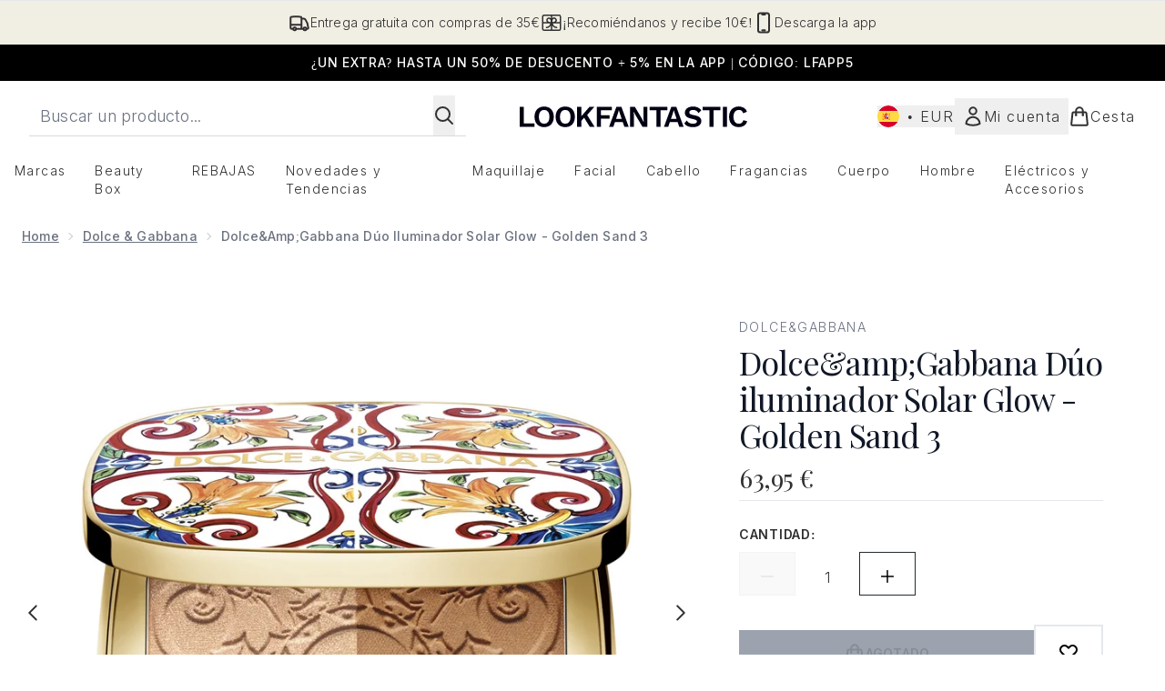

--- FILE ---
content_type: text/html
request_url: https://www.lookfantastic.es/fragments/productGalleryFragment?masterSku=12779645
body_size: -1773
content:
<figure class="carouselImages min-w-full"> <picture> <source srcset="https://www.lookfantastic.es/images?url=https://static.thcdn.com/productimg/original/12779645-1484862418039774.jpg&format=webp&auto=avif&width=472&height=472&fit=cover 1x, https://www.lookfantastic.es/images?url=https://static.thcdn.com/productimg/original/12779645-1484862418039774.jpg&format=webp&auto=avif&width=472&height=472&fit=cover&dpr=2 2x" media="(max-width: 430px)"><source srcset="https://www.lookfantastic.es/images?url=https://static.thcdn.com/productimg/original/12779645-1484862418039774.jpg&format=webp&auto=avif&width=700&height=700&fit=cover 1x, https://www.lookfantastic.es/images?url=https://static.thcdn.com/productimg/original/12779645-1484862418039774.jpg&format=webp&auto=avif&width=700&height=700&fit=cover&dpr=2 2x" media="(max-width: 640px)"><source srcset="https://www.lookfantastic.es/images?url=https://static.thcdn.com/productimg/original/12779645-1484862418039774.jpg&format=webp&auto=avif&width=800&height=800&fit=cover 1x, https://www.lookfantastic.es/images?url=https://static.thcdn.com/productimg/original/12779645-1484862418039774.jpg&format=webp&auto=avif&width=800&height=800&fit=cover&dpr=2 2x" media="(max-width: 768px)"><source srcset="https://www.lookfantastic.es/images?url=https://static.thcdn.com/productimg/original/12779645-1484862418039774.jpg&format=webp&auto=avif&width=650&height=650&fit=cover 1x, https://www.lookfantastic.es/images?url=https://static.thcdn.com/productimg/original/12779645-1484862418039774.jpg&format=webp&auto=avif&width=650&height=650&fit=cover&dpr=2 2x" media="(max-width: 1024px)"><source srcset="https://www.lookfantastic.es/images?url=https://static.thcdn.com/productimg/original/12779645-1484862418039774.jpg&format=webp&auto=avif&width=820&height=820&fit=cover 1x, https://www.lookfantastic.es/images?url=https://static.thcdn.com/productimg/original/12779645-1484862418039774.jpg&format=webp&auto=avif&width=820&height=820&fit=cover&dpr=2 2x" media="(max-width: 1366px)">  <img src="https://www.lookfantastic.es/images?url=https://static.thcdn.com/productimg/original/12779645-1484862418039774.jpg&format=webp&auto=avif&width=1200&height=1200&fit=cover" srcset="https://www.lookfantastic.es/images?url=https://static.thcdn.com/productimg/original/12779645-1484862418039774.jpg&format=webp&auto=avif&width=1200&height=1200&fit=cover 1x, https://www.lookfantastic.es/images?url=https://static.thcdn.com/productimg/original/12779645-1484862418039774.jpg&format=webp&auto=avif&width=1200&height=1200&fit=cover&dpr=2 2x" alt="Dolce&#38;amp;Gabbana Dúo iluminador Solar Glow - Golden Sand 3 Imagen 2" loading="eager" width="1200" height="1200" class="snap-center h-full object-cover mx-auto" decoding="auto" fetchpriority="auto">  </picture>    </figure><figure class="carouselImages min-w-full"> <picture> <source srcset="https://www.lookfantastic.es/images?url=https://static.thcdn.com/productimg/original/12779645-1744887556403085.jpg&format=webp&auto=avif&width=472&height=472&fit=cover 1x, https://www.lookfantastic.es/images?url=https://static.thcdn.com/productimg/original/12779645-1744887556403085.jpg&format=webp&auto=avif&width=472&height=472&fit=cover&dpr=2 2x" media="(max-width: 430px)"><source srcset="https://www.lookfantastic.es/images?url=https://static.thcdn.com/productimg/original/12779645-1744887556403085.jpg&format=webp&auto=avif&width=700&height=700&fit=cover 1x, https://www.lookfantastic.es/images?url=https://static.thcdn.com/productimg/original/12779645-1744887556403085.jpg&format=webp&auto=avif&width=700&height=700&fit=cover&dpr=2 2x" media="(max-width: 640px)"><source srcset="https://www.lookfantastic.es/images?url=https://static.thcdn.com/productimg/original/12779645-1744887556403085.jpg&format=webp&auto=avif&width=800&height=800&fit=cover 1x, https://www.lookfantastic.es/images?url=https://static.thcdn.com/productimg/original/12779645-1744887556403085.jpg&format=webp&auto=avif&width=800&height=800&fit=cover&dpr=2 2x" media="(max-width: 768px)"><source srcset="https://www.lookfantastic.es/images?url=https://static.thcdn.com/productimg/original/12779645-1744887556403085.jpg&format=webp&auto=avif&width=650&height=650&fit=cover 1x, https://www.lookfantastic.es/images?url=https://static.thcdn.com/productimg/original/12779645-1744887556403085.jpg&format=webp&auto=avif&width=650&height=650&fit=cover&dpr=2 2x" media="(max-width: 1024px)"><source srcset="https://www.lookfantastic.es/images?url=https://static.thcdn.com/productimg/original/12779645-1744887556403085.jpg&format=webp&auto=avif&width=820&height=820&fit=cover 1x, https://www.lookfantastic.es/images?url=https://static.thcdn.com/productimg/original/12779645-1744887556403085.jpg&format=webp&auto=avif&width=820&height=820&fit=cover&dpr=2 2x" media="(max-width: 1366px)">  <img src="https://www.lookfantastic.es/images?url=https://static.thcdn.com/productimg/original/12779645-1744887556403085.jpg&format=webp&auto=avif&width=1200&height=1200&fit=cover" srcset="https://www.lookfantastic.es/images?url=https://static.thcdn.com/productimg/original/12779645-1744887556403085.jpg&format=webp&auto=avif&width=1200&height=1200&fit=cover 1x, https://www.lookfantastic.es/images?url=https://static.thcdn.com/productimg/original/12779645-1744887556403085.jpg&format=webp&auto=avif&width=1200&height=1200&fit=cover&dpr=2 2x" alt="Dolce&#38;amp;Gabbana Dúo iluminador Solar Glow - Golden Sand 3 Imagen 3" loading="eager" width="1200" height="1200" class="snap-center h-full object-cover mx-auto" decoding="auto" fetchpriority="auto">  </picture>    </figure>

--- FILE ---
content_type: text/html
request_url: https://www.lookfantastic.es/fragments/productThumbnailFragment?masterSku=12779645
body_size: -1916
content:
<li class="mr-6"><button class="product-thumbnail" aria-label="Abrir imagen  2 (Dolce&#38;amp;Gabbana Dúo iluminador Solar Glow - Golden Sand 3)"><figure class="pointer-events-none thumbnail-image aspect-square"> <picture>   <img src="https://www.lookfantastic.es/images?url=https://static.thcdn.com/productimg/original/12779645-1484862418039774.jpg&format=webp&auto=avif&width=100&height=100&fit=cover" alt="Dolce&#38;amp;Gabbana Dúo iluminador Solar Glow - Golden Sand 3 Imagen 2" loading="lazy" width="100" height="100" class="max-w-none cursor-pointer  object-cover mx-auto" decoding="auto" fetchpriority="low">  </picture>    </figure></button></li><li class="mr-6"><button class="product-thumbnail" aria-label="Abrir imagen  3 (Dolce&#38;amp;Gabbana Dúo iluminador Solar Glow - Golden Sand 3)"><figure class="pointer-events-none thumbnail-image aspect-square"> <picture>   <img src="https://www.lookfantastic.es/images?url=https://static.thcdn.com/productimg/original/12779645-1744887556403085.jpg&format=webp&auto=avif&width=100&height=100&fit=cover" alt="Dolce&#38;amp;Gabbana Dúo iluminador Solar Glow - Golden Sand 3 Imagen 3" loading="lazy" width="100" height="100" class="max-w-none cursor-pointer  object-cover mx-auto" decoding="auto" fetchpriority="low">  </picture>    </figure></button></li>

--- FILE ---
content_type: application/javascript; charset=utf-8
request_url: https://cdn-eu.dynamicyield.com/api/9881786/api_dynamic.js
body_size: 17120
content:
var DYExps=DYExps||{};if(function(){var e=9881786;void 0===window.DY&&(window.DY={}),void 0===window.DY.scsec&&(window.DY.scsec=e);var t,a={1367539:{name:(t=["PDPN_Campaign","LF_EU_PDPN_Campaign","dy-auto-embedded-object","div#carousel","WaitForExternalComponent","_GlobalControlGroup","controlGroup","PDP_Notif_ColourVariation_Viewed_48h","MUTED/LIGHT%20COLOUR","%3Csection%20class=%22dy_social_proof_notification_container%22%3E%0A%20%20%20%20%3Cdiv%20class=%22dy_social_proof_notification%22%3E%0A%20%20%20%20%20%20%20%20%20%20%3Cimg%20src=%22$%7BIcon%7D%22%20alt=%22$%7BIcon%20Description%7D%22%20/%3E%20%0A%20%20%20%20%20%20%20%20%20%20%3Cspan%20class=%22dy_social_proof_text%22%3E%0A%20%20%20%20%20%20%20%20%20%20%20%20%20%20%3Cb%20class=%22dy-highlighted-text%22%3E%3C/b%3E%0A%20%20%20%20%20%20%20%20%20%20%20%20%20%20%3Cspan%20class=%22dy-social-proof-text1%22%3E%3C/span%3E%0A%20%20%20%20%20%20%20%20%20%20%20%20%20%20%3Cspan%20class=%22dy-product-performance%22%3E%3C/span%3E%0A%20%20%20%20%20%20%20%20%20%20%20%20%20%20%3Cspan%20class=%22dy-social-proof-text2%22%3E%3C/span%3E%0A%20%20%20%20%20%20%20%20%20%20%20%20%3C/span%3E%0A%20%20%20%20%20%20%20%20%20%20%3Cdiv%20id=%22close_icon%22%20aria-label=%22Close%20Notification%22%3E%20%0A%20%20%20%20%20%20%20%20%20%20%20%20%20%20%3Cimg%20src=%22$%7BClose%20Icon%7D%22%20alt=%22Close%20Icon%20Description%22%20/%3E%0A%20%20%20%20%20%20%20%20%20%20%3C/div%3E%0A%20%20%20%20%3C/div%3E%20%0A%3C/section%3E",".dy_social_proof_notification_container%7Bwidth:$%7BWidth%7D;display:flex;align-items:center;justify-content:center;position:absolute;padding-top:1rem;left:50%25;transform:translateX(-50%25);font-family:$%7BFont%20Family%7D,Verdana,Arial,Helvetica,sans-serif;-webkit-font-smoothing:antialiased;text-rendering:optimizeLegibility%7D.dy_social_proof_notification%7Bborder-radius:$%7BBorder%20Style%7Dpx;display:flex;align-items:center;justify-content:space-between;gap:8px;padding:8px%2016px%7D%23close_icon%7Bdisplay:$%7BShow%20Icon%7D;cursor:pointer%7D%23close_icon%20img%7Bbackground-size:cover%7D.dy_social_proof_text%7Bfont-size:$%7BFont%20Size%7Dpx;line-height:20px;letter-spacing:.2px;font-weight:$%7BFont%20weight%7D%7D.dy_social_proof_notification_hidden%7Bdisplay:none%7D.dy_color-palette_views%7Bbackground%20:$%7BBackground%20color%7D;border:1px%20solid%20$%7BBorder%20color%7D;color:$%7BText%20color%7D%7D","const%20VIEWS_THRESHOLD%20=%20parseInt(%22$%7BThreshold%7D%22);%0Aconst%20viewsPerformanceData%20=%20'$%7BViews%20Product%20Performance%7D';%0A%0Aconst%20notificationContainer%20=%20document.querySelector('.dy_social_proof_notification_container');%0Aconst%20socialProofNotification%20=%20notificationContainer.querySelector('.dy_social_proof_notification');%0Aconst%20dyCloseIcon%20=%20notificationContainer.querySelector(%22%23close_icon%22);%0A%0Aconst%20dySocialProofTexts%20=%20notificationContainer.querySelector('.dy_social_proof_text');%0Aconst%20productPerformanceNum%20=%20dySocialProofTexts.querySelector('.dy-product-performance');%0Aconst%20highlightedText%20=%20dySocialProofTexts.querySelector('.dy-highlighted-text');%0Aconst%20dyText1%20=%20dySocialProofTexts.querySelector('.dy-social-proof-text1');%0Aconst%20dyText2%20=%20dySocialProofTexts.querySelector('.dy-social-proof-text2');%0A%0A//%20display%20notification%0Afunction%20displayNotification()%20%7B%0A%20%20%20%20if(parseInt(viewsPerformanceData)%20%3E%20VIEWS_THRESHOLD)%7B%0A%20%20%20%20%20%20%20%20productPerformanceNum.textContent%20=%20viewsPerformanceData;%0A%20%20%20%20%20%20%20%20highlightedText.textContent%20=%20'$%7BHighlighted%20Text%7D';%0A%20%20%20%20%20%20%20%20dyText1.textContent%20=%20'$%7BText%201%7D';%0A%20%20%20%20%20%20%20%20dyText2.textContent%20=%20'$%7BText%202%7D';%0A%20%20%20%20%20%20%20%20socialProofNotification.classList.add('dy_color-palette_views');%0A%20%20%20%20%7D%0A%20%20%20%20else%7B%0A%20%20%20%20%20%20%20%20productPerformanceNum.textContent%20=%20%22%22;%0A%20%20%20%20%20%20%20%20highlightedText.textContent%20=%20%22%22;%0A%20%20%20%20%20%20%20%20dyText1.textContent%20=%20%22%22;%0A%20%20%20%20%20%20%20%20dyText2.textContent%20=%20%22%22;%0A%20%20%20%20%20%20%20%20notificationContainer.classList.add('dy_social_proof_notification_hidden');%0A%20%20%20%20%7D%0A%7D%0AdisplayNotification();%0A%0A//%20close%20notification%0AdyCloseIcon.addEventListener('click',%20()%20=%3E%20%7B%0A%20%20notificationContainer.classList.add('dy_social_proof_notification_hidden');%0A%7D,%20%7B%20once:%20true%20%7D);","%7B%22html%22:%7B%22Icon%22:%7B%22value%22:%22https%253A//cdn-eu.dynamicyield.com/api/9881561/images/24a578bb1402.png%22,%22translations%22:%7B%22DEFAULT_LANGUAGE%22:%7B%22value%22:%22https%253A//cdn-eu.dynamicyield.com/api/9881561/images/24a578bb1402.png%22%7D%7D%7D,%22Close%20Icon%22:%7B%22value%22:%22https%253A//cdn-eu.dynamicyield.com/api/9881774/images/b9f55a2b3a13.png%22,%22translations%22:%7B%22DEFAULT_LANGUAGE%22:%7B%22value%22:%22https%253A//cdn-eu.dynamicyield.com/api/9881774/images/b9f55a2b3a13.png%22%7D%7D%7D,%22Icon%20Description%22:%7B%22value%22:%22Trending%2520Up%22,%22translations%22:%7B%22DEFAULT_LANGUAGE%22:%7B%22value%22:%22Trending%2520Up%22%7D%7D%7D%7D,%22css%22:%7B%22Font%20Family%22:%7B%22value%22:%22Inter%22,%22translations%22:%7B%22DEFAULT_LANGUAGE%22:%7B%22value%22:%22Inter%22%7D%7D%7D,%22Font%20Size%22:%7B%22value%22:%2214%22,%22translations%22:%7B%22DEFAULT_LANGUAGE%22:%7B%22value%22:%2214%22%7D%7D%7D,%22Border%20Style%22:%7B%22value%22:%2250%22,%22translations%22:%7B%22DEFAULT_LANGUAGE%22:%7B%22value%22:%2250%22%7D%7D%7D,%22Width%22:%7B%22value%22:%22320px%22,%22translations%22:%7B%22DEFAULT_LANGUAGE%22:%7B%22value%22:%22320px%22%7D%7D%7D,%22Font%20weight%22:%7B%22value%22:%22500%22,%22translations%22:%7B%22DEFAULT_LANGUAGE%22:%7B%22value%22:%22500%22%7D%7D%7D,%22Show%20Icon%22:%7B%22value%22:%22block%22,%22translations%22:%7B%22DEFAULT_LANGUAGE%22:%7B%22value%22:%22block%22%7D%7D%7D,%22Background%20color%22:%7B%22value%22:%22%2523f1eee4%22,%22translations%22:%7B%22DEFAULT_LANGUAGE%22:%7B%22value%22:%22%2523f1eee4%22%7D%7D%7D,%22Border%20color%22:%7B%22value%22:%22%2523f1eee4%22,%22translations%22:%7B%22DEFAULT_LANGUAGE%22:%7B%22value%22:%22%2523f1eee4%22%7D%7D%7D,%22Text%20color%22:%7B%22value%22:%22%2523222b31%22,%22translations%22:%7B%22DEFAULT_LANGUAGE%22:%7B%22value%22:%22%2523222b31%22%7D%7D%7D%7D,%22js%22:%7B%22Threshold%22:%7B%22value%22:%22100%22,%22translations%22:%7B%22DEFAULT_LANGUAGE%22:%7B%22value%22:%22100%22%7D%7D%7D,%22Views%20Product%20Performance%22:%7B%22value%22:%22$dy$%5Cu003c%5Cu003c%5Cu003c%7B%5C%22type%5C%22:%5C%22views_number%5C%22,%5C%22location%5C%22:null,%5C%22resolution%5C%22:%7B%5C%22id%5C%22:%5C%22twoDays%5C%22,%5C%22label%5C%22:%5C%222%20days%5C%22%7D%7D%5Cu003e%5Cu003e%5Cu003e%22,%22translations%22:%7B%22DEFAULT_LANGUAGE%22:%7B%22value%22:%22$dy$%5Cu003c%5Cu003c%5Cu003c%7B%5C%22type%5C%22:%5C%22views_number%5C%22,%5C%22location%5C%22:null,%5C%22resolution%5C%22:%7B%5C%22id%5C%22:%5C%22twoDays%5C%22,%5C%22label%5C%22:%5C%222%20days%5C%22%7D%7D%5Cu003e%5Cu003e%5Cu003e%22%7D%7D%7D,%22Highlighted%20Text%22:%7B%22value%22:%22%25A1Tienes%2520buen%2520gusto%2521%22,%22translations%22:%7B%22DEFAULT_LANGUAGE%22:%7B%22value%22:%22%25A1Tienes%2520buen%2520gusto%2521%22%7D%7D%7D,%22Text%201%22:%7B%22value%22:%22M%25E1s%2520de%22,%22translations%22:%7B%22DEFAULT_LANGUAGE%22:%7B%22value%22:%22M%25E1s%2520de%22%7D%7D%7D,%22Text%202%22:%7B%22value%22:%22vistas%2520en%2520las%2520%25FAltimas%252048%2520horas%22,%22translations%22:%7B%22DEFAULT_LANGUAGE%22:%7B%22value%22:%22vistas%2520en%2520las%2520%25FAltimas%252048%2520horas%22%7D%7D%7D%7D,%22rcom%22:%7B%7D%7D","%7B%22css%22:[],%22js%22:[]%7D","Highlight%20Purple","%7B%22html%22:%7B%22Icon%22:%7B%22value%22:%22https%253A//cdn-eu.dynamicyield.com/api/9881306/images/dd0c5a39378b.png%22,%22translations%22:%7B%22DEFAULT_LANGUAGE%22:%7B%22value%22:%22https%253A//cdn-eu.dynamicyield.com/api/9881306/images/dd0c5a39378b.png%22%7D%7D%7D,%22Close%20Icon%22:%7B%22value%22:%22https%253A//cdn-eu.dynamicyield.com/api/9881774/images/891dad7b87ab.png%22,%22translations%22:%7B%22DEFAULT_LANGUAGE%22:%7B%22value%22:%22https%253A//cdn-eu.dynamicyield.com/api/9881774/images/891dad7b87ab.png%22%7D%7D%7D,%22Icon%20Description%22:%7B%22value%22:%22Trending%2520Up%22,%22translations%22:%7B%22DEFAULT_LANGUAGE%22:%7B%22value%22:%22Trending%2520Up%22%7D%7D%7D%7D,%22css%22:%7B%22Font%20Family%22:%7B%22value%22:%22Inter%22,%22translations%22:%7B%22DEFAULT_LANGUAGE%22:%7B%22value%22:%22Inter%22%7D%7D%7D,%22Font%20Size%22:%7B%22value%22:%2214%22,%22translations%22:%7B%22DEFAULT_LANGUAGE%22:%7B%22value%22:%2214%22%7D%7D%7D,%22Border%20Style%22:%7B%22value%22:%2250%22,%22translations%22:%7B%22DEFAULT_LANGUAGE%22:%7B%22value%22:%2250%22%7D%7D%7D,%22Width%22:%7B%22value%22:%22320px%22,%22translations%22:%7B%22DEFAULT_LANGUAGE%22:%7B%22value%22:%22320px%22%7D%7D%7D,%22Font%20weight%22:%7B%22value%22:%22500%22,%22translations%22:%7B%22DEFAULT_LANGUAGE%22:%7B%22value%22:%22500%22%7D%7D%7D,%22Show%20Icon%22:%7B%22value%22:%22block%22,%22translations%22:%7B%22DEFAULT_LANGUAGE%22:%7B%22value%22:%22block%22%7D%7D%7D,%22Background%20color%22:%7B%22value%22:%22%2523a267ff%22,%22translations%22:%7B%22DEFAULT_LANGUAGE%22:%7B%22value%22:%22%2523a267ff%22%7D%7D%7D,%22Border%20color%22:%7B%22value%22:%22%2523a267ff%22,%22translations%22:%7B%22DEFAULT_LANGUAGE%22:%7B%22value%22:%22%2523a267ff%22%7D%7D%7D,%22Text%20color%22:%7B%22value%22:%22%2523ffffff%22,%22translations%22:%7B%22DEFAULT_LANGUAGE%22:%7B%22value%22:%22%2523ffffff%22%7D%7D%7D%7D,%22js%22:%7B%22Threshold%22:%7B%22value%22:%22100%22,%22translations%22:%7B%22DEFAULT_LANGUAGE%22:%7B%22value%22:%22100%22%7D%7D%7D,%22Views%20Product%20Performance%22:%7B%22value%22:%22$dy$%5Cu003c%5Cu003c%5Cu003c%7B%5C%22type%5C%22:%5C%22views_number%5C%22,%5C%22location%5C%22:null,%5C%22resolution%5C%22:%7B%5C%22id%5C%22:%5C%22twoDays%5C%22,%5C%22label%5C%22:%5C%222%20days%5C%22%7D%7D%5Cu003e%5Cu003e%5Cu003e%22,%22translations%22:%7B%22DEFAULT_LANGUAGE%22:%7B%22value%22:%22$dy$%5Cu003c%5Cu003c%5Cu003c%7B%5C%22type%5C%22:%5C%22views_number%5C%22,%5C%22location%5C%22:null,%5C%22resolution%5C%22:%7B%5C%22id%5C%22:%5C%22twoDays%5C%22,%5C%22label%5C%22:%5C%222%20days%5C%22%7D%7D%5Cu003e%5Cu003e%5Cu003e%22%7D%7D%7D,%22Highlighted%20Text%22:%7B%22value%22:%22%25A1Tienes%2520buen%2520gusto%2521%22,%22translations%22:%7B%22DEFAULT_LANGUAGE%22:%7B%22value%22:%22%25A1Tienes%2520buen%2520gusto%2521%22%7D%7D%7D,%22Text%201%22:%7B%22value%22:%22M%25E1s%2520de%22,%22translations%22:%7B%22DEFAULT_LANGUAGE%22:%7B%22value%22:%22M%25E1s%2520de%22%7D%7D%7D,%22Text%202%22:%7B%22value%22:%22vistas%2520en%2520las%2520%25FAltimas%252048%2520horas%22,%22translations%22:%7B%22DEFAULT_LANGUAGE%22:%7B%22value%22:%22vistas%2520en%2520las%2520%25FAltimas%252048%2520horas%22%7D%7D%7D%7D,%22rcom%22:%7B%7D%7D","do_nothing_action","EU_DT_June_2025","LF_EU_Disruptor Tile","div#product-list > product-list > product-card-wrapper:nth-child(10)","_CategoryPage","_ProductFeaturesViews",'{"conditions":[{"field":"brand","method":"equals","relation":"OR","type":"string","values":["Prada"]}],"negation":false,"relation":"AND"}',"Miu%20Miu%20Launch","%3Cdiv%20class=%22dy_disruptive_tile_banner%22%3E%0A%20%20%20%20%3Ca%20class=%22dy_banner_link%22%20href=%22$%7BBanner%20Click%20through%20link%7D%22%20aria-label=%22$%7BTitle%7D%20banner%20link%22%3E%0A%20%20%20%20%3Cdiv%20class=%22dy_tile_img_container%22%3E%0A%20%20%20%20%20%20%20%20%20%20%20%20%3Cfigure%20class=%22dy_banner_figure%22%3E%20%0A%20%20%20%20%20%20%20%20%20%20%20%20%20%20%20%20%3Cpicture%3E%20%20%0A%20%20%20%20%20%20%20%20%20%20%20%20%20%20%20%20%20%20%20%20%3Csource%20srcset=%22$%7BBackground%20Image%7D%22%20media=%22(max-width:%20430px)%22%20/%3E%0A%20%20%20%20%20%20%20%20%20%20%20%20%20%20%20%20%20%20%20%20%3Csource%20srcset=%22$%7BBackground%20Image%7D%22%20media=%22(max-width:%20640px)%22%20/%3E%0A%20%20%20%20%20%20%20%20%20%20%20%20%20%20%20%20%20%20%20%20%3Csource%20srcset=%22$%7BBackground%20Image%7D%22%20media=%22(max-width:%20768px)%22%20/%3E%0A%20%20%20%20%20%20%20%20%20%20%20%20%20%20%20%20%20%20%20%20%3Csource%20srcset=%22$%7BBackground%20Image%7D%22%20media=%22(max-width:%201024px)%22%20/%3E%0A%20%20%20%20%20%20%20%20%20%20%20%20%20%20%20%20%20%20%20%20%3Csource%20srcset=%22$%7BBackground%20Image%7D%22%20media=%22(max-width:%201366px)%22%20/%3E%20%20%0A%20%20%20%20%20%20%20%20%20%20%20%20%20%20%20%20%20%20%20%20%3Cimg%20src=%22$%7BBackground%20Image%7D%22%20alt=%22$%7BTitle%7D%20tile%20banner%20image%22%20class=%22dy_banner_img%22%20/%3E%0A%20%20%20%20%20%20%20%20%20%20%20%20%20%20%20%20%3C/picture%3E%0A%20%20%20%20%20%20%20%20%20%20%20%20%3C/figure%3E%0A%20%20%20%20%20%20%20%20%0A%20%20%20%20%3C/div%3E%0A%20%20%20%20%3Cdiv%20class=%22dy_tile_text_container%22%3E%0A%20%20%20%20%20%20%20%20%3Cdiv%20class=%22dy_texts%22%3E%0A%20%20%20%20%20%20%20%20%20%20%20%20%3Cspan%20class=%22title%22%3E$%7BTitle%7D%3C/span%3E%0A%20%20%20%20%20%20%20%20%20%20%20%20%3Cspan%20class=%22subtitle%22%3E$%7BSubtitle%7D%3C/span%3E%0A%20%20%20%20%20%20%20%20%3C/div%3E%0A%20%20%20%20%20%20%20%20%0A%20%20%20%20%20%20%20%20%3Ca%20href=%22$%7BCTA%20Link%7D%22%20class=%22dy_text_btn%22%20aria-label=%22$%7BTitle%7D%20banner%20button%20link%22%3E$%7BCTA%20Title%7D%3C/a%3E%0A%20%20%20%20%3C/div%3E%0A%20%20%20%20%3C/a%3E%0A%3C/div%3E",".dy_disruptive_tile_banner%20%7B%0A%20%20display:%20flex;%0A%20%20flex-direction:%20column;%0A%20%20justify-content:%20space-between;%0A%20%20height:%20100%25;%0A%20%20width:%20100%25;%0A%20%20font-family:%20$%7BFont%20Family%7D,%20Verdana,%20Arial,%20Helvetica,%20sans-serif;%0A%20%20-webkit-font-smoothing:%20antialiased;%0A%20%20text-rendering:%20optimizeLegibility;%0A%20%20background:%20$%7BBackground%20Color%7D;%0A%7D%0A%0A.dy_tile_img_container%20%7B%20%0A%20%20width:%20100%25;%0A%20%20aspect-ratio:%201%20/%201;%20%0A%7D%0A%0A.dy_banner_link%20%7B%0A%20%20display:%20block;%0A%20%20text-decoration:none;%0A%7D%0A%0A.dy_banner_img%20%7B%0A%20%20width:%20100%25;%0A%20%20height:%20auto;%0A%20%20background-size:cover;%0A%7D%0A%0A.dy_tile_text_container%20%7B%0A%20%20margin-top:%201rem;%20%0A%20%20display:%20flex;%0A%20%20flex-direction:%20column;%0A%20%20justify-content:%20space-between;%0A%20%20text-align:%20center;%20%0A%20%20gap:%201rem;%0A%7D%0A%0A.dy_texts%20%7B%0A%20%20display:%20flex;%0A%20%20flex-direction:%20column;%0A%20%20text-align:%20center;%20%0A%20%20gap:%200.25rem;%20%0A%20%20padding:%200%2010px;%0A%7D%0A%0A.title%20%7B%0A%20%20font-size:%20$%7BTitle%20Font%20size%7Dpx;%0A%20%20color:%20$%7BTitle%20Font%20color%7D;%0A%20%20font-weight:%20$%7BTitle%20Font%20Weight%7D;%0A%7D%0A%0A.subtitle%20%7B%0A%20%20font-size:%20$%7BSubtitle%20Font%20size%7Dpx;%0A%20%20color:%20$%7BSubtitle%20Font%20color%7D;%0A%20%20font-weight:%20$%7BSubtitle%20Font%20Weight%7D;%0A%20%20margin-top:%201rem;%0A%7D%0A%0A.dy_text_btn%20%7B%0A%20%20height:%203rem;%0A%20%20padding:%200%201rem;%0A%20%20font-size:%201rem;%0A%20%20cursor:%20pointer;%0A%20%20text-align:%20center;%0A%20%20display:%20flex;%0A%20%20justify-content:%20center;%0A%20%20align-items:%20center;%0A%20%20text-decoration:%20none;%0A%20%20background:%20$%7BCTA%201%20Background%20Color%7D;%0A%20%20color:%20$%7BCTA%201%20Font%20Color%7D;%0A%20%20margin-top:%203rem;%0A%7D%0A%0A.dy_text_btn:hover%20%7B%0A%20%20%20%20text-decoration:%20underline;%0A%7D","%7B%22html%22:%7B%22CTA%20Link%22:%7B%22value%22:%22https%253A//www.lookfantastic.es/c/brands/miu-miu/%22,%22translations%22:%7B%22DEFAULT_LANGUAGE%22:%7B%22value%22:%22https%253A//www.lookfantastic.es/c/brands/miu-miu/%22%7D%7D%7D,%22CTA%20Title%22:%7B%22value%22:%22Descubre%2520ahora%22,%22translations%22:%7B%22DEFAULT_LANGUAGE%22:%7B%22value%22:%22Descubre%2520ahora%22%7D%7D%7D,%22Title%22:%7B%22value%22:%22Miu%2520Miu%22,%22translations%22:%7B%22DEFAULT_LANGUAGE%22:%7B%22value%22:%22Miu%2520Miu%22%7D%7D%7D,%22Subtitle%22:%7B%22value%22:%22Descubre%2520la%2520nueva%2520fragancia%2520de%2520Miu%2520Miu%252C%2520una%2520creaci%25F3n%2520fresca%2520que%2520te%2520invita%2520a%2520explorar%2520la%2520elegancia%2520y%2520la%2520feminidad%2520moderna%2520en%2520cada%2520nota.%22,%22translations%22:%7B%22DEFAULT_LANGUAGE%22:%7B%22value%22:%22Descubre%2520la%2520nueva%2520fragancia%2520de%2520Miu%2520Miu%252C%2520una%2520creaci%25F3n%2520fresca%2520que%2520te%2520invita%2520a%2520explorar%2520la%2520elegancia%2520y%2520la%2520feminidad%2520moderna%2520en%2520cada%2520nota.%22%7D%7D%7D,%22Background%20Image%22:%7B%22value%22:%22https%253A//cdn-eu.dynamicyield.com/api/9881786/images/4b4c8980620f.png%22,%22translations%22:%7B%22DEFAULT_LANGUAGE%22:%7B%22value%22:%22https%253A//cdn-eu.dynamicyield.com/api/9881786/images/4b4c8980620f.png%22%7D%7D%7D,%22Banner%20Click%20through%20link%22:%7B%22value%22:%22https%253A//www.lookfantastic.es/c/brands/miu-miu/%22,%22translations%22:%7B%22DEFAULT_LANGUAGE%22:%7B%22value%22:%22https%253A//www.lookfantastic.es/c/brands/miu-miu/%22%7D%7D%7D%7D,%22css%22:%7B%22Font%20Family%22:%7B%22value%22:%22Inter%22,%22translations%22:%7B%22DEFAULT_LANGUAGE%22:%7B%22value%22:%22Inter%22%7D%7D%7D,%22Title%20Font%20size%22:%7B%22value%22:%2216%22,%22translations%22:%7B%22DEFAULT_LANGUAGE%22:%7B%22value%22:%2216%22%7D%7D%7D,%22Subtitle%20Font%20size%22:%7B%22value%22:%2214%22,%22translations%22:%7B%22DEFAULT_LANGUAGE%22:%7B%22value%22:%2214%22%7D%7D%7D,%22Title%20Font%20color%22:%7B%22value%22:%22%2523ffffff%22,%22translations%22:%7B%22DEFAULT_LANGUAGE%22:%7B%22value%22:%22%2523ffffff%22%7D%7D%7D,%22Subtitle%20Font%20color%22:%7B%22value%22:%22%2523ffffff%22,%22translations%22:%7B%22DEFAULT_LANGUAGE%22:%7B%22value%22:%22%2523ffffff%22%7D%7D%7D,%22CTA%201%20Background%20Color%22:%7B%22value%22:%22%2523000000%22,%22translations%22:%7B%22DEFAULT_LANGUAGE%22:%7B%22value%22:%22%2523000000%22%7D%7D%7D,%22CTA%201%20Font%20Color%22:%7B%22value%22:%22%2523ffffff%22,%22translations%22:%7B%22DEFAULT_LANGUAGE%22:%7B%22value%22:%22%2523ffffff%22%7D%7D%7D,%22Title%20Font%20Weight%22:%7B%22value%22:%22600%22,%22translations%22:%7B%22DEFAULT_LANGUAGE%22:%7B%22value%22:%22600%22%7D%7D%7D,%22Subtitle%20Font%20Weight%22:%7B%22value%22:%22600%22,%22translations%22:%7B%22DEFAULT_LANGUAGE%22:%7B%22value%22:%22600%22%7D%7D%7D,%22Background%20Color%22:%7B%22value%22:%22%2523000000%22,%22translations%22:%7B%22DEFAULT_LANGUAGE%22:%7B%22value%22:%22%2523000000%22%7D%7D%7D%7D,%22js%22:%7B%7D,%22rcom%22:%7B%7D%7D","_CurrentPage","/health-beauty/face/","%7B%22html%22:%7B%22CTA%20Link%22:%7B%22value%22:%22https%253A//www.lookfantastic.es/c/health-beauty/luxury/luxury-skincare/%22,%22translations%22:%7B%22DEFAULT_LANGUAGE%22:%7B%22value%22:%22https%253A//www.lookfantastic.es/c/health-beauty/luxury/luxury-skincare/%22%7D%7D%7D,%22CTA%20Title%22:%7B%22value%22:%22COMPRA%2520AHORA%22,%22translations%22:%7B%22DEFAULT_LANGUAGE%22:%7B%22value%22:%22COMPRA%2520AHORA%22%7D%7D%7D,%22Title%22:%7B%22value%22:%22CUIDADO%2520DE%2520LA%2520PIEL%2520ELEVADO%2520Y%2520EFICAZ%22,%22translations%22:%7B%22DEFAULT_LANGUAGE%22:%7B%22value%22:%22CUIDADO%2520DE%2520LA%2520PIEL%2520ELEVADO%2520Y%2520EFICAZ%22%7D%7D%7D,%22Subtitle%22:%7B%22value%22:%22Nuevos%2520productos%2520para%2520un%2520cuidado%2520de%2520la%2520piel%2520de%2520lujo.%2520Descubre%2520las%2520marcas%2520m%25E1s%2520prestigiosas%252C%2520como%2520Dr.%2520Barbara%2520Sturm%252CAESOP%252C%2520SkinCeuticals.%22,%22translations%22:%7B%22DEFAULT_LANGUAGE%22:%7B%22value%22:%22Nuevos%2520productos%2520para%2520un%2520cuidado%2520de%2520la%2520piel%2520de%2520lujo.%2520Descubre%2520las%2520marcas%2520m%25E1s%2520prestigiosas%252C%2520como%2520Dr.%2520Barbara%2520Sturm%252CAESOP%252C%2520SkinCeuticals.%22%7D%7D%7D,%22Background%20Image%22:%7B%22value%22:%22https%253A//cdn-eu.dynamicyield.com/api/9881561/images/0fae139a0b19.jpg%22,%22translations%22:%7B%22DEFAULT_LANGUAGE%22:%7B%22value%22:%22https%253A//cdn-eu.dynamicyield.com/api/9881561/images/0fae139a0b19.jpg%22%7D%7D%7D,%22Banner%20Click%20through%20link%22:%7B%22value%22:%22https%253A//www.lookfantastic.es/c/health-beauty/luxury/luxury-skincare/%22,%22translations%22:%7B%22DEFAULT_LANGUAGE%22:%7B%22value%22:%22https%253A//www.lookfantastic.es/c/health-beauty/luxury/luxury-skincare/%22%7D%7D%7D%7D,%22css%22:%7B%22Font%20Family%22:%7B%22value%22:%22Inter%22,%22translations%22:%7B%22DEFAULT_LANGUAGE%22:%7B%22value%22:%22Inter%22%7D%7D%7D,%22Title%20Font%20size%22:%7B%22value%22:%2216%22,%22translations%22:%7B%22DEFAULT_LANGUAGE%22:%7B%22value%22:%2216%22%7D%7D%7D,%22Subtitle%20Font%20size%22:%7B%22value%22:%2212%22,%22translations%22:%7B%22DEFAULT_LANGUAGE%22:%7B%22value%22:%2212%22%7D%7D%7D,%22Title%20Font%20color%22:%7B%22value%22:%22%22,%22translations%22:%7B%22DEFAULT_LANGUAGE%22:%7B%22value%22:%22%22%7D%7D%7D,%22Subtitle%20Font%20color%22:%7B%22value%22:%22%2523000000%22,%22translations%22:%7B%22DEFAULT_LANGUAGE%22:%7B%22value%22:%22%2523000000%22%7D%7D%7D,%22CTA%201%20Background%20Color%22:%7B%22value%22:%22%25238100ff%22,%22translations%22:%7B%22DEFAULT_LANGUAGE%22:%7B%22value%22:%22%25238100ff%22%7D%7D%7D,%22CTA%201%20Font%20Color%22:%7B%22value%22:%22%2523ffffff%22,%22translations%22:%7B%22DEFAULT_LANGUAGE%22:%7B%22value%22:%22%2523ffffff%22%7D%7D%7D,%22Title%20Font%20Weight%22:%7B%22value%22:%22600%22,%22translations%22:%7B%22DEFAULT_LANGUAGE%22:%7B%22value%22:%22600%22%7D%7D%7D,%22Subtitle%20Font%20Weight%22:%7B%22value%22:%22500%22,%22translations%22:%7B%22DEFAULT_LANGUAGE%22:%7B%22value%22:%22500%22%7D%7D%7D,%22Background%20Color%22:%7B%22value%22:%22%2523ffffff%22,%22translations%22:%7B%22DEFAULT_LANGUAGE%22:%7B%22value%22:%22%2523ffffff%22%7D%7D%7D%7D,%22js%22:%7B%7D,%22rcom%22:%7B%7D%7D","Reactive Chrome Tab","LF_EU_Reactive Chrome Tab","Meet%20you%20back%20here%20soon","var%20tr,%20tc,%20favicon;%0Awindow.unFocused%20=%200;%0Afunction%20resetTitle()%20%7B%0A%20%20%20%20clearTimeout(tr);%0A%20%20%20%20clearTimeout(tc);%0A%20%20%20%20document.title%20=%20docDefaults.title;%0A%20%20%20%20favicon.href%20=%20docDefaults.favicon;%0A%7D%0A%0Afunction%20resetTitleAnimate()%20%7B%0A%20%20%20%20document.title%20=%20docDefaults.title;%0A%20%20%20%20//favicon.href%20=%20docDefaults.favicon;%0A%20%20%20%20tc%20=%20setTimeout(changeTitle,%20$%7BAnimation%20Speed%7D);%0A%7D%0A%0Afunction%20changeTitle()%20%7B%0A%20%20%20%20document.title%20=%20%22$%7BNew%20Title%7D%22;%0A%20%20%20%20favicon.href%20=%20'$%7BFavicon%7D';%0A%20%20%20%20tr%20=%20setTimeout(resetTitleAnimate,%20$%7BAnimation%20Speed%7D);%0A%7D%0Afunction%20checkWindowFocus()%7B%0A%20%20%20%20if%20(document.hasFocus())%20%7B%0A%20%20%20%20%20%20%20%20unFocused%20=%200;%0A%20%20%20%20%20%20%20%20resetTitle();%0A%20%20%20%20%7D%20else%20%7B%0A%20%20%20%20%20%20%20%20if(unFocused%20!==%201)%20%7B%0A%20%20%20%20%20%20%20%20%20%20%20%20tc%20=%20setTimeout(changeTitle,%20$%7BInactivity%20Timeout%7D);%0A%20%20%20%20%20%20%20%20%20%20%20%20unFocused%20=%201;%0A%20%20%20%20%20%20%20%20%7D%0A%20%20%20%20%7D%0A%7D%0AsetTimeout(function()%7B%0A%20%20%20%20favicon%20=%20document.querySelector(%22link[rel*='icon']%22)%20%7C%7C%20document.createElement('link')%0A%20%20%20%20docDefaults%20=%20%7B%0A%20%20%20%20%20%20%20%20title:%20document.title,%0A%20%20%20%20%20%20%20%20favicon:%20favicon.href%0A%20%20%20%20%7D;%0A%20%20%20%20checkWinFocus%20=%20setInterval(checkWindowFocus,%201000);%0A%7D,%205000);","%7B%22html%22:%7B%7D,%22css%22:%7B%7D,%22js%22:%7B%22New%20Title%22:%7B%22value%22:%22%25A1Vuelve%2520pronto%2521%2520Tu%2520cesta%2520se%2520queda%2520sola%2520sin%2520ti%2520y%2520sin%2520las%2520%25FAltimas%2520novedades.%22,%22translations%22:%7B%22DEFAULT_LANGUAGE%22:%7B%22value%22:%22%25A1Vuelve%2520pronto%2521%2520Tu%2520cesta%2520se%2520queda%2520sola%2520sin%2520ti%2520y%2520sin%2520las%2520%25FAltimas%2520novedades.%22%7D%7D%7D,%22Favicon%22:%7B%22value%22:%22%22,%22translations%22:%7B%22DEFAULT_LANGUAGE%22:%7B%22value%22:%22%22%7D%7D%7D,%22Animation%20Speed%22:%7B%22value%22:%222000%22,%22translations%22:%7B%22DEFAULT_LANGUAGE%22:%7B%22value%22:%222000%22%7D%7D%7D,%22Inactivity%20Timeout%22:%7B%22value%22:%221000%22,%22translations%22:%7B%22DEFAULT_LANGUAGE%22:%7B%22value%22:%221000%22%7D%7D%7D%7D,%22rcom%22:%7B%7D%7D","Come%20Back","%7B%22html%22:%7B%7D,%22css%22:%7B%7D,%22js%22:%7B%22New%20Title%22:%7B%22value%22:%22%25A1Vuelve%252C%2520te%2520has%2520perdido%2520algo%2520bueno%2521%22,%22translations%22:%7B%22DEFAULT_LANGUAGE%22:%7B%22value%22:%22%25A1Vuelve%252C%2520te%2520has%2520perdido%2520algo%2520bueno%2521%22%7D%7D%7D,%22Favicon%22:%7B%22value%22:%22%22,%22translations%22:%7B%22DEFAULT_LANGUAGE%22:%7B%22value%22:%22%22%7D%7D%7D,%22Animation%20Speed%22:%7B%22value%22:%222000%22,%22translations%22:%7B%22DEFAULT_LANGUAGE%22:%7B%22value%22:%222000%22%7D%7D%7D,%22Inactivity%20Timeout%22:%7B%22value%22:%221000%22,%22translations%22:%7B%22DEFAULT_LANGUAGE%22:%7B%22value%22:%221000%22%7D%7D%7D%7D,%22rcom%22:%7B%7D%7D","PLP Badges_NEW","LF_EU_PLPBadges","not_contains","/c/health-beauty/face/suncare/eu/","LF_EU_PLPBadges-SPF","LF_EU_PLPBadges-SPF%20",".dy_social-proof-$%7BdyVariationId%7D%20%7B%0A%20%20%20%20justify-content:%20center;%0A%20%20%20%20align-items:%20center;%0A%20%20%20%20font-size:%20$%7BFont%20Size%7Dpx;%0A%20%20%20%20line-height:%201;%0A%20%20%20%20color:%20$%7BFont%20Color%7D;%0A%20%20%20%20font-weight:%20$%7BFont%20Weight%7D;%0A%20%20%20%20padding:%206px%2010px;%0A%20%20%20%20position:%20absolute;%0A%20%20%20%20border-radius:%20$%7BBorder%20Style%7D;%0A%20%20%20%20border:%201px%20solid%20$%7BBorder%20Color%7D;%0A%20%20%20%20display:%20flex;%0A%20%20%20%20white-space:%20nowrap;%0A%20%20%20%20font-family:%20$%7BFont%20Family%7D,%20Verdana,%20Arial,%20Helvetica,%20sans-serif;%0A%20%20-webkit-font-smoothing:%20antialiased;%0A%20%20text-rendering:%20optimizeLegibility;%0A%7D%0A.dy_social-proof_img-$%7BdyVariationId%7D%20%7B%0A%20%20%20%20display:%20$%7BShow%20Icon%7D%20!important;%0A%20%20%20%20height:%20$%7BIcon%20Size%7Dpx;%0A%20%20%20%20margin-right:%206px;%0A%7D%0A.dy--hidden%20%7B%0A%20%20%20%20display:%20none;%0A%7D%0A.dy_social-proof-custom-placement-$%7BdyVariationId%7D%20%7B%0A%20%20%20%20$%7BBadge%20Position%7D%0A%20%20%20%20z-index:%2010;%0A%7D%0A.dy_text%20%7B%0A%20%20%20%20line-height:%2016px;%0A%20%20%20%20letter-spacing:%20.3px;%0A%20%20%20%20text-align:%20center;%0A%7D%0A.dy_social-proof-bg%20%7B%0A%20%20%20%20background-color:%20$%7BBackground%20Color%7D;%0A%7D","const%20DIV_POSITION%20=%200;%0Aconst%20CIRCLE_CLASS%20=%20%22$%7BRound%20Corners%7D%22;%0Alet%20ITEMS_SELECTOR%20=%20'product-card-wrapper';%0Alet%20ITEM_IMAGE%20=%20'product-card-wrapper%20%3E%20div%20%3E%20div.w-full.aspect-square.relative';%0Aconst%20SKU_LOCATION%20=%20'data_attribute';%0A%0Afunction%20arraySliceInChunks(array,%20chunkSize)%20%7B%0A%20%20%20%20const%20chunkedArray%20=%20[];%0A%20%20%20%20for%20(let%20i%20=%200;%20i%20%3C%20array.length;%20i%20+=%20chunkSize)%20%7B%0A%20%20%20%20%20%20%20%20chunkedArray.push(array.slice(i,%20i%20+%20chunkSize));%0A%20%20%20%20%7D%0A%20%20%20%20return%20chunkedArray;%0A%7D%0Afunction%20getSocialProof(skuArray)%20%7B%0A%20%20%20%20return%20new%20Promise((resolve)%20=%3E%20%7B%0A%20%20%20%20%20%20%20%20DY.API(%22callback%22,%20()%20=%3E%20%7B%0A%20%20%20%20%20%20%20%20%20%20%20%20DY.ServerUtil.getProductsData(skuArray,%20['daily'],%20'purchase',%20true,%20(err,%20res)%20=%3E%20%7B%0A%20%20%20%20%20%20%20%20%20%20%20%20%20%20%20%20if%20(err)%20return;%0A%20%20%20%20%20%20%20%20%20%20%20%20%20%20%20%20resolve(res);%0A%20%20%20%20%20%20%20%20%20%20%20%20%7D);%0A%20%20%20%20%20%20%20%20%7D);%0A%20%20%20%20%7D);%0A%7D%0Afunction%20getSkuMethod()%20%7B%0A%20%20%20%20switch%20(SKU_LOCATION)%20%7B%0A%20%20%20%20%20%20%20%20case%20%22data_attribute%22:%0A%20%20%20%20%20%20%20%20%20%20%20%20return%20(item)%20=%3E%20item.getAttribute('data-quicklook');%0A%20%20%20%20%20%20%20%20default:%0A%20%20%20%20%20%20%20%20%20%20%20%20return;%0A%20%20%20%20%7D%0A%7D%0Aconst%20callback%20=%20(mutationList,%20observer)%20=%3E%20%7B%0A%20%20%20%20for%20(const%20mutation%20of%20mutationList)%20%7B%0A%20%20%20%20%20%20%20%20if%20(mutation.target.id%20===%20'product-list-page'%20&&%20mutation.type%20===%20'childList')%20%7B%0A%20%20%20%20%20%20%20%20%20%20%20%20initBadges();%0A%20%20%20%20%20%20%20%20%7D%0A%20%20%20%20%7D%0A%7D;%0Aconst%20OBSERVER%20=%20new%20MutationObserver(callback);%0Afunction%20init()%20%7B%0A%20%20%20%20const%20productList%20=%20document.getElementById('product-list-page');%0A%20%20%20%20if%20(productList)%20%7B%0A%20%20%20%20%20%20%20%20OBSERVER.observe(productList,%20%7BchildList:true,%20subtree:true,%20characterDataOldValue:true%7D);%0A%20%20%20%20%7D%0A%20%20%20%20initBadges();%0A%7D%0Afunction%20initBadges()%20%7B%0A%20%20%20%20return%20DYO.waitForElementAsync(ITEMS_SELECTOR,%204)%0A%20%20%20%20%20%20%20%20.then(()%20=%3E%20%7B%0A%20%20%20%20%20%20%20%20%20%20%20%20let%20image%20=%20%22$%7BIcon%7D%22%0A%20%20%20%20%20%20%20%20%20%20%20%20const%20items%20=%20document.querySelectorAll(ITEMS_SELECTOR);%0A%20%20%20%20%20%20%20%20%20%20%20%20const%20method%20=%20getSkuMethod();%0A%20%20%20%20%20%20%20%20%20%20%20%20const%20itemsSkus%20=%20[];%0A%20%20%20%20%20%20%20%20%20%20%20%20const%20sortedSkuArray%20=%20[];%0A%20%20%20%20%20%20%20%20%20%20%20%20items.forEach((item)%20=%3E%20%7B%0A%20%20%20%20%20%20%20%20%20%20%20%20%20%20%20%20const%20sku%20=%20method(item);%0A%20%20%20%20%20%20%20%20%20%20%20%20%20%20%20%20itemsSkus.push(sku);%0A%20%20%20%20%20%20%20%20%20%20%20%20%7D);%0A%20%20%20%20%20%20%20%20%20%20%20%20const%20itemsArray%20=%20[...itemsSkus];%0A%20%20%20%20%20%20%20%20%20%20%20%20const%20skusChunksArray%20=%20arraySliceInChunks(itemsArray,%2020);%0A%20%20%20%20%20%20%20%20%20%20%20%20skusChunksArray.forEach((item,%20index)%20=%3E%20%7B%0A%20%20%20%20%20%20%20%20%20%20%20%20%20%20%20%20getSocialProof(item)%0A%20%20%20%20%20%20%20%20%20%20%20%20%20%20%20%20%20%20%20%20.then((res)%20=%3E%20%7B%0A%20%20%20%20%20%20%20%20%20%20%20%20%20%20%20%20%20%20%20%20%20%20%20%20sortedSkuArray.push(Object.entries(res));%0A%20%20%20%20%20%20%20%20%20%20%20%20%20%20%20%20%20%20%20%20%7D)%0A%20%20%20%20%20%20%20%20%20%20%20%20%20%20%20%20%20%20%20%20.then(()%20=%3E%20%7B%0A%20%20%20%20%20%20%20%20%20%20%20%20%20%20%20%20%20%20%20%20%20%20%20%20items.forEach((item)%20=%3E%20%7B%0A%20%20%20%20%20%20%20%20%20%20%20%20%20%20%20%20%20%20%20%20%20%20%20%20%20%20%20%20sortedSkuArray[sortedSkuArray.length%20-%201].forEach((itemChunk)%20=%3E%20%7B%0A%20%20%20%20%20%20%20%20%20%20%20%20%20%20%20%20%20%20%20%20%20%20%20%20%20%20%20%20%20%20%20%20if%20(method(item)%20===%20itemChunk[0])%20%7B%0A%20%20%20%20%20%20%20%20%20%20%20%20%20%20%20%20%20%20%20%20%20%20%20%20%20%20%20%20%20%20%20%20%20%20%20%20const%20imageItem%20=%20item.querySelector(ITEM_IMAGE);%0A%20%20%20%20%20%20%20%20%20%20%20%20%20%20%20%20%20%20%20%20%20%20%20%20%20%20%20%20%20%20%20%20%20%20%20%20item.style.position%20=%20%22relative%22;%0A%20%20%20%20%20%20%20%20%20%20%20%20%20%20%20%20%20%20%20%20%20%20%20%20%20%20%20%20%20%20%20%20%20%20%20%20const%20newElement%20=%20document.createElement(%22div%22);%0A%20%20%20%20%20%20%20%20%20%20%20%20%20%20%20%20%20%20%20%20%20%20%20%20%20%20%20%20%20%20%20%20%20%20%20%20const%20textElement%20=%20document.createElement(%22span%22);%0A%20%20%20%20%20%20%20%20%20%20%20%20%20%20%20%20%20%20%20%20%20%20%20%20%20%20%20%20%20%20%20%20%20%20%20%20const%20imageElement%20=%20document.createElement(%22img%22);%0A%20%20%20%20%20%20%20%20%20%20%20%20%20%20%20%20%20%20%20%20%20%20%20%20%20%20%20%20%20%20%20%20%20%20%20%20imageElement.setAttribute(%22src%22,%20image);%0A%20%20%20%20%20%20%20%20%20%20%20%20%20%20%20%20%20%20%20%20%20%20%20%20%20%20%20%20%20%20%20%20%20%20%20%20imageElement.setAttribute(%22alt%22,%20%22logo%22);%0A%20%20%20%20%20%20%20%20%20%20%20%20%20%20%20%20%20%20%20%20%20%20%20%20%20%20%20%20%20%20%20%20%20%20%20%20imageElement.classList.add(%60dy_social-proof_img-$%7BdyVariationId%7D%60);%0A%20%20%20%20%20%20%20%20%20%20%20%20%20%20%20%20%20%20%20%20%20%20%20%20%20%20%20%20%20%20%20%20%20%20%20%20newElement.classList.add(%60dy_social-proof-$%7BdyVariationId%7D%60);%0A%20%20%20%20%20%20%20%20%20%20%20%20%20%20%20%20%20%20%20%20%20%20%20%20%20%20%20%20%20%20%20%20%20%20%20%20textElement.classList.add(%22dy_text%22);%0A%20%20%20%20%20%20%20%20%20%20%20%20%20%20%20%20%20%20%20%20%20%20%20%20%20%20%20%20%20%20%20%20%20%20%20%20%0A%20%20%20%20%20%20%20%20%20%20%20%20%20%20%20%20%20%20%20%20%20%20%20%20%20%20%20%20%20%20%20%20%20%20%20%20if(itemChunk[1]?.productData?.Is_Trending%20&&%20itemChunk[1].productData?.Is_Trending%20===%20%22TRUE%22)%7B%0A%20%20%20%20%20%20%20%20%20%20%20%20%20%20%20%20%20%20%20%20%20%20%20%20%20%20%20%20%20%20%20%20%20%20%20%20%20%20%20%20%20textElement.innerText%20=%20'$%7BTitle%7D';%0A%20%20%20%20%20%20%20%20%20%20%20%20%20%20%20%20%20%20%20%20%20%20%20%20%20%20%20%20%20%20%20%20%20%20%20%20%20%20%20%20newElement.classList.add(%22dy_social-proof-bg%22);%0A%20%20%20%20%20%20%20%20%20%20%20%20%20%20%20%20%20%20%20%20%20%20%20%20%20%20%20%20%20%20%20%20%20%20%20%20%20%20%20%20textElement.setAttribute('aria-label',%20'$%7BTitle%7D');%0A%20%20%20%20%20%20%20%20%20%20%20%20%20%20%20%20%20%20%20%20%20%20%20%20%20%20%20%20%20%20%20%20%20%20%20%20%7Delse%20%7B%0A%20%20%20%20%20%20%20%20%20%20%20%20%20%20%20%20%20%20%20%20%20%20%20%20%20%20%20%20%20%20%20%20%20%20%20%20%20%20%20%20textElement.innerText%20=%20%22%22;%0A%20%20%20%20%20%20%20%20%20%20%20%20%20%20%20%20%20%20%20%20%20%20%20%20%20%20%20%20%20%20%20%20%20%20%20%20%20%20%20%20newElement.classList.add(%22dy--hidden%22);%0A%20%20%20%20%20%20%20%20%20%20%20%20%20%20%20%20%20%20%20%20%20%20%20%20%20%20%20%20%20%20%20%20%20%20%20%20%7D%0A%20%20%20%20%20%20%20%20%20%20%20%20%20%20%20%20%20%20%20%20%20%20%20%20%20%20%20%20%20%20%20%20%20%20%20%20if%20(DIV_POSITION%20===%200)%20%7B%0A%20%20%20%20%20%20%20%20%20%20%20%20%20%20%20%20%20%20%20%20%20%20%20%20%20%20%20%20%20%20%20%20%20%20%20%20%20%20%20%20newElement.classList.add(%60dy_social-proof-custom-placement-$%7BdyVariationId%7D%60);%0A%20%20%20%20%20%20%20%20%20%20%20%20%20%20%20%20%20%20%20%20%20%20%20%20%20%20%20%20%20%20%20%20%20%20%20%20%7D%0A%20%20%20%20%20%20%20%20%20%20%20%20%20%20%20%20%20%20%20%20%20%20%20%20%20%20%20%20%20%20%20%20%20%20%20%20newElement.append(imageElement);%0A%20%20%20%20%20%20%20%20%20%20%20%20%20%20%20%20%20%20%20%20%20%20%20%20%20%20%20%20%20%20%20%20%20%20%20%20newElement.append(textElement);%0A%20%20%20%20%20%20%20%20%20%20%20%20%20%20%20%20%20%20%20%20%20%20%20%20%20%20%20%20%20%20%20%20%20%20%20%20imageItem?.append(newElement);%0A%0A%20%20%20%20%20%20%20%20%20%20%20%20%20%20%20%20%20%20%20%20%20%20%20%20%20%20%20%20%20%20%20%20%20%20%20%20if%20(CIRCLE_CLASS%20===%20%22border-radius:50%25;%22)%20%7B%0A%20%20%20%20%20%20%20%20%20%20%20%20%20%20%20%20%20%20%20%20%20%20%20%20%20%20%20%20%20%20%20%20%20%20%20%20%20%20%20%20newElement.classList.add(%60dy_circle-$%7BdyVariationId%7D%60);%0A%20%20%20%20%20%20%20%20%20%20%20%20%20%20%20%20%20%20%20%20%20%20%20%20%20%20%20%20%20%20%20%20%20%20%20%20%20%20%20%20newElement.style.height%20=%20newElement.offsetWidth%20+%20%22px%22;%0A%20%20%20%20%20%20%20%20%20%20%20%20%20%20%20%20%20%20%20%20%20%20%20%20%20%20%20%20%20%20%20%20%20%20%20%20%7D%0A%20%20%20%20%20%20%20%20%20%20%20%20%20%20%20%20%20%20%20%20%20%20%20%20%20%20%20%20%20%20%20%20%7D%0A%20%20%20%20%20%20%20%20%20%20%20%20%20%20%20%20%20%20%20%20%20%20%20%20%20%20%20%20%7D);%0A%20%20%20%20%20%20%20%20%20%20%20%20%20%20%20%20%20%20%20%20%20%20%20%20%7D);%0A%20%20%20%20%20%20%20%20%20%20%20%20%20%20%20%20%20%20%20%20%7D);%0A%20%20%20%20%20%20%20%20%20%20%20%20%7D);%0A%20%20%20%20%20%20%20%20%7D)%0A%20%20%20%20%20%20%20%20.catch((error)%20=%3E%20%7B%0A%20%20%20%20%20%20%20%20%20%20%20%20OBSERVER.disconnect();%0A%20%20%20%20%20%20%20%20%20%20%20%20console.error(error,%20%22line%2086%22);%0A%20%20%20%20%20%20%20%20%7D);%0A%7D%0Ainit();","%7B%22html%22:%7B%22dyVariationId%22:%7B%22value%22:%22%22%7D%7D,%22css%22:%7B%22dyVariationId%22:%7B%22value%22:%22%22%7D,%22Font%20Family%22:%7B%22value%22:%22Inter%22,%22translations%22:%7B%22DEFAULT_LANGUAGE%22:%7B%22value%22:%22Inter%22%7D%7D%7D,%22Font%20Size%22:%7B%22value%22:%2212%22,%22translations%22:%7B%22DEFAULT_LANGUAGE%22:%7B%22value%22:%2212%22%7D%7D%7D,%22Font%20Weight%22:%7B%22value%22:%22600%22,%22translations%22:%7B%22DEFAULT_LANGUAGE%22:%7B%22value%22:%22600%22%7D%7D%7D,%22Show%20Icon%22:%7B%22value%22:%22none%22,%22translations%22:%7B%22DEFAULT_LANGUAGE%22:%7B%22value%22:%22none%22%7D%7D%7D,%22Icon%20Size%22:%7B%22value%22:%2216%22,%22translations%22:%7B%22DEFAULT_LANGUAGE%22:%7B%22value%22:%2216%22%7D%7D%7D,%22Border%20Style%22:%7B%22value%22:%2250px%22,%22translations%22:%7B%22DEFAULT_LANGUAGE%22:%7B%22value%22:%2250px%22%7D%7D%7D,%22Background%20Color%22:%7B%22value%22:%22%25238267ff%22,%22translations%22:%7B%22DEFAULT_LANGUAGE%22:%7B%22value%22:%22%25238267ff%22%7D%7D%7D,%22Font%20Color%22:%7B%22value%22:%22%2523ffffff%22,%22translations%22:%7B%22DEFAULT_LANGUAGE%22:%7B%22value%22:%22%2523ffffff%22%7D%7D%7D,%22Border%20Color%22:%7B%22value%22:%22%25238267ff%22,%22translations%22:%7B%22DEFAULT_LANGUAGE%22:%7B%22value%22:%22%25238267ff%22%7D%7D%7D,%22Badge%20Position%22:%7B%22value%22:%22top%253A10px%253Bleft%253A10px%253B%22,%22translations%22:%7B%22DEFAULT_LANGUAGE%22:%7B%22value%22:%22top%253A10px%253Bleft%253A10px%253B%22%7D%7D%7D%7D,%22js%22:%7B%22dyVariationId%22:%7B%22value%22:%22%22%7D,%22Title%22:%7B%22value%22:%22SPF%2520esencial%22,%22translations%22:%7B%22DEFAULT_LANGUAGE%22:%7B%22value%22:%22SPF%2520esencial%22%7D%7D%7D,%22Round%20Corners%22:%7B%22value%22:%22border-radius%253A4px%253B%22,%22translations%22:%7B%22DEFAULT_LANGUAGE%22:%7B%22value%22:%22border-radius%253A4px%253B%22%7D%7D%7D,%22Icon%22:%7B%22value%22:%22https%253A//cdn-eu.dynamicyield.com/api/9881306/images/22db8600ad5f.png%22,%22translations%22:%7B%22DEFAULT_LANGUAGE%22:%7B%22value%22:%22https%253A//cdn-eu.dynamicyield.com/api/9881306/images/22db8600ad5f.png%22%7D%7D%7D%7D,%22rcom%22:%7B%7D%7D","/health-beauty/hair/","/c/health-beauty/hair/view-all-haircare/","LF_EU_PLPBadges-HAIR","LF_EU_PLPBadges-HAIR%20","%7B%22html%22:%7B%22dyVariationId%22:%7B%22value%22:%22%22%7D%7D,%22css%22:%7B%22dyVariationId%22:%7B%22value%22:%22%22%7D,%22Font%20Family%22:%7B%22value%22:%22Inter%22,%22translations%22:%7B%22DEFAULT_LANGUAGE%22:%7B%22value%22:%22Inter%22%7D%7D%7D,%22Font%20Size%22:%7B%22value%22:%2212%22,%22translations%22:%7B%22DEFAULT_LANGUAGE%22:%7B%22value%22:%2212%22%7D%7D%7D,%22Font%20Weight%22:%7B%22value%22:%22600%22,%22translations%22:%7B%22DEFAULT_LANGUAGE%22:%7B%22value%22:%22600%22%7D%7D%7D,%22Show%20Icon%22:%7B%22value%22:%22none%22,%22translations%22:%7B%22DEFAULT_LANGUAGE%22:%7B%22value%22:%22none%22%7D%7D%7D,%22Icon%20Size%22:%7B%22value%22:%2216%22,%22translations%22:%7B%22DEFAULT_LANGUAGE%22:%7B%22value%22:%2216%22%7D%7D%7D,%22Border%20Style%22:%7B%22value%22:%2250px%22,%22translations%22:%7B%22DEFAULT_LANGUAGE%22:%7B%22value%22:%2250px%22%7D%7D%7D,%22Background%20Color%22:%7B%22value%22:%22%25238267ff%22,%22translations%22:%7B%22DEFAULT_LANGUAGE%22:%7B%22value%22:%22%25238267ff%22%7D%7D%7D,%22Font%20Color%22:%7B%22value%22:%22%2523ffffff%22,%22translations%22:%7B%22DEFAULT_LANGUAGE%22:%7B%22value%22:%22%2523ffffff%22%7D%7D%7D,%22Border%20Color%22:%7B%22value%22:%22%25238267ff%22,%22translations%22:%7B%22DEFAULT_LANGUAGE%22:%7B%22value%22:%22%25238267ff%22%7D%7D%7D,%22Badge%20Position%22:%7B%22value%22:%22top%253A10px%253Bleft%253A10px%253B%22,%22translations%22:%7B%22DEFAULT_LANGUAGE%22:%7B%22value%22:%22top%253A10px%253Bleft%253A10px%253B%22%7D%7D%7D%7D,%22js%22:%7B%22dyVariationId%22:%7B%22value%22:%22%22%7D,%22Title%22:%7B%22value%22:%22H%25E9roe%2520del%2520Pelo%22,%22translations%22:%7B%22DEFAULT_LANGUAGE%22:%7B%22value%22:%22H%25E9roe%2520del%2520Pelo%22%7D%7D%7D,%22Round%20Corners%22:%7B%22value%22:%22border-radius%253A4px%253B%22,%22translations%22:%7B%22DEFAULT_LANGUAGE%22:%7B%22value%22:%22border-radius%253A4px%253B%22%7D%7D%7D,%22Icon%22:%7B%22value%22:%22https%253A//cdn-eu.dynamicyield.com/api/9881306/images/22db8600ad5f.png%22,%22translations%22:%7B%22DEFAULT_LANGUAGE%22:%7B%22value%22:%22https%253A//cdn-eu.dynamicyield.com/api/9881306/images/22db8600ad5f.png%22%7D%7D%7D%7D,%22rcom%22:%7B%7D%7D","LFEU_POPUP_PLATFORM","LF_EU_POPUP","WEP%20POP%20UP%20DOWNLOAD%20APP","79d2e1d5a75249534262eb6973094852","LFUKIE_Sticky Notification Bar","LF_EU_Sticky Notification Bar","/build-your-own-routine/","Black%20Friday","be7d065d0f4142e485207d3098760577","BF%20vs%201","731d4c06f83a6a9fb2a9f5e8afeef622","eb5df62e93a56e50c3bada34a6c866de","BF%20vs%202","Advent%20sticky%20bar","17ad0b5ef5654864251b13c7ff2ec44e","LF_EU_PLP Badges_SKU","Ameliorate%20New%20PLP%20Badge","/*%20Load%20Playfair%20Display%20italics%20*/%0D%0A@import%20url('https://fonts.googleapis.com/css2?family=Playfair+Display:ital,wght@0,400..900;1,400..900&display=swap');%0D%0A%0D%0A.dy_social-proof-$%7BdyVariationId%7D%20%7B%0D%0A%20%20%20%20justify-content:%20center;%0D%0A%20%20%20%20align-items:%20center;%0D%0A%20%20%20%20font-size:%20$%7BFont%20Size%7Dpx;%0D%0A%20%20%20%20line-height:%201;%0D%0A%20%20%20%20color:%20$%7BFont%20Color%7D;%0D%0A%20%20%20%20font-weight:%20$%7BFont%20Weight%7D;%0D%0A%20%20%20%20padding:%206px%2010px;%0D%0A%20%20%20%20position:%20absolute;%0D%0A%20%20%20%20border-radius:%20$%7BBorder%20Style%7D;%0D%0A%20%20%20%20border:%201px%20solid%20$%7BBorder%20Color%7D;%0D%0A%20%20%20%20display:%20flex;%0D%0A%20%20%20%20white-space:%20nowrap;%0D%0A%20%20%20%20font-family:%20$%7BFont%20Family%7D,%20Verdana,%20Arial,%20Helvetica,%20sans-serif;%0D%0A%20%20%20%20-webkit-font-smoothing:%20antialiased;%0D%0A%20%20%20%20text-rendering:%20optimizeLegibility;%0D%0A%20%20%20%20z-index:%2010;%0D%0A%7D%0D%0A%0D%0A.dy_social-proof_img-$%7BdyVariationId%7D%20%7B%0D%0A%20%20%20%20display:%20$%7BShow%20Icon%7D%20!important;%0D%0A%20%20%20%20height:%20$%7BIcon%20Size%7Dpx;%0D%0A%20%20%20%20margin-right:%206px;%0D%0A%7D%0D%0A%0D%0A.dy--hidden%20%7B%0D%0A%20%20%20%20display:%20none;%0D%0A%7D%0D%0A%0D%0A.dy_social-proof-custom-placement-$%7BdyVariationId%7D%20%7B%0D%0A%20%20%20%20$%7BBadge%20Position%7D%20/*%20e.g.,%20top:%2010px;%20left:%2010px;%20*/%0D%0A%20%20%20%20z-index:%2010;%0D%0A%7D%0D%0A%0D%0A.dy_text%20%7B%0D%0A%20%20%20%20line-height:%2016px;%0D%0A%20%20%20%20letter-spacing:%200.3px;%0D%0A%20%20%20%20text-align:%20center;%0D%0A%20%20%20%20font-family:%20%22Playfair%20Display%22,%20Georgia,%20%22Times%20New%20Roman%22,%20serif;%0D%0A%20%20%20%20font-style:%20italic;%0D%0A%20%20%20%20font-weight:%20400;%0D%0A%7D%0D%0A%0D%0A.dy_text-prefix%20%7B%0D%0A%20%20%20%20font-family:%20%22Playfair%20Display%22,%20Georgia,%20%22Times%20New%20Roman%22,%20serif;%0D%0A%20%20%20%20font-style:%20italic;%0D%0A%20%20%20%20font-weight:%20400;%0D%0A%7D%0D%0A%0D%0A.dy_text-default%20%7B%0D%0A%20%20%20%20font-family:%20inherit;%0D%0A%20%20%20%20font-style:%20normal;%0D%0A%7D%0D%0A%0D%0A.dy_social-proof-bg%20%7B%0D%0A%20%20%20%20background-color:%20$%7BBackground%20Color%7D;%0D%0A%7D%0D%0A%0D%0A.dy_circle-$%7BdyVariationId%7D%20%7B%0D%0A%20%20%20%20border-radius:%2050%25;%0D%0A%20%20%20%20aspect-ratio:%201%20/%201;%0D%0A%7D%0D%0A/*%20Smooth%20transition%20for%20hover%20*/%0D%0A.dy_social-proof-$%7BdyVariationId%7D,%0D%0A.dy_social-proof-bg%20%7B%0D%0A%20%20transition:%20background-color%200.2s%20ease-in-out;%0D%0A%7D%0D%0A%0D%0A.dy_social-proof-$%7BdyVariationId%7D.dy_social-proof-bg:hover%20%7B%0D%0A%20%20background-color:%20%23ac5ef9%20!important;%0D%0A%7D%0D%0A%0D%0A","const%20DIV_POSITION%20=%200;%20%0D%0Aconst%20CIRCLE_CLASS%20=%20%22$%7BRound%20Corners%7D%22;%0D%0Alet%20ITEMS_SELECTOR%20=%20'product-card-wrapper';%0D%0Alet%20ITEM_IMAGE%20=%20'product-card-wrapper%20%3E%20div%20%3E%20div.w-full.aspect-square.relative';%0D%0Aconst%20SKU_LOCATION%20=%20'data_attribute';%0D%0A%0D%0A//%20%E2%9C%85%20Top%205%20Foundations%20%E2%80%94%20Update%20here%20if%20needed%0D%0Aconst%20TOP_FOUNDATION_SKUS%20=%20[%0D%0A%20%20'$%7BSKU%20LIST%20HERE%7D'%0D%0A];%0D%0A%0D%0Afunction%20getSkuMethod()%20%7B%0D%0A%20%20%20%20switch%20(SKU_LOCATION)%20%7B%0D%0A%20%20%20%20%20%20%20%20case%20%22data_attribute%22:%0D%0A%20%20%20%20%20%20%20%20%20%20%20%20return%20(item)%20=%3E%20item.getAttribute('data-quicklook');%0D%0A%20%20%20%20%20%20%20%20default:%0D%0A%20%20%20%20%20%20%20%20%20%20%20%20return;%0D%0A%20%20%20%20%7D%0D%0A%7D%0D%0A%0D%0A/**%0D%0A%20*%20Build%20badge%20markup%20from%20a%20customizable%20$%7BTitle%7D.%0D%0A%20*/%0D%0Afunction%20buildBadgeMarkup(fullTitle)%20%7B%0D%0A%20%20%20%20const%20lovedByRegex%20=%20/%5E%5Cs*(Loved%20by)%5Cs+(.*)$/i;%0D%0A%20%20%20%20const%20match%20=%20typeof%20fullTitle%20===%20'string'%20?%20fullTitle.match(lovedByRegex)%20:%20null;%0D%0A%0D%0A%20%20%20%20if%20(match)%20%7B%0D%0A%20%20%20%20%20%20%20%20const%20prefix%20=%20match[1];%20%20%20%20%20%20%20%20%0D%0A%20%20%20%20%20%20%20%20const%20remainder%20=%20match[2]%20%7C%7C%20'';%20%0D%0A%20%20%20%20%20%20%20%20return%20%60%3Cspan%20class=%22dy_text-prefix%22%3E$%7Bprefix%7D%20%3C/span%3E%3Cspan%20class=%22dy_text-default%22%3E$%7Bremainder%7D%3C/span%3E%60;%0D%0A%20%20%20%20%7D%0D%0A%0D%0A%20%20%20%20const%20safe%20=%20(fullTitle%20==%20null%20?%20''%20:%20String(fullTitle));%0D%0A%20%20%20%20return%20%60%3Cspan%20class=%22dy_text-default%22%3E$%7Bsafe%7D%3C/span%3E%60;%0D%0A%7D%0D%0A%0D%0Afunction%20initBadges()%20%7B%0D%0A%20%20%20%20return%20DYO.waitForElementAsync(ITEMS_SELECTOR,%204)%0D%0A%20%20%20%20%20%20%20%20.then(()%20=%3E%20%7B%0D%0A%20%20%20%20%20%20%20%20%20%20%20%20let%20image%20=%20%22$%7BIcon%7D%22;%0D%0A%20%20%20%20%20%20%20%20%20%20%20%20const%20items%20=%20document.querySelectorAll(ITEMS_SELECTOR);%0D%0A%20%20%20%20%20%20%20%20%20%20%20%20const%20method%20=%20getSkuMethod();%0D%0A%0D%0A%20%20%20%20%20%20%20%20%20%20%20%20items.forEach((item)%20=%3E%20%7B%0D%0A%20%20%20%20%20%20%20%20%20%20%20%20%20%20%20%20const%20sku%20=%20method(item);%0D%0A%20%20%20%20%20%20%20%20%20%20%20%20%20%20%20%20if%20(!TOP_FOUNDATION_SKUS.includes(sku))%20return;%0D%0A%0D%0A%20%20%20%20%20%20%20%20%20%20%20%20%20%20%20%20const%20imageItem%20=%20item.querySelector(ITEM_IMAGE);%0D%0A%20%20%20%20%20%20%20%20%20%20%20%20%20%20%20%20item.style.position%20=%20%22relative%22;%0D%0A%0D%0A%20%20%20%20%20%20%20%20%20%20%20%20%20%20%20%20const%20newElement%20=%20document.createElement(%22div%22);%0D%0A%20%20%20%20%20%20%20%20%20%20%20%20%20%20%20%20const%20textElement%20=%20document.createElement(%22span%22);%0D%0A%20%20%20%20%20%20%20%20%20%20%20%20%20%20%20%20const%20imageElement%20=%20document.createElement(%22img%22);%0D%0A%0D%0A%20%20%20%20%20%20%20%20%20%20%20%20%20%20%20%20imageElement.setAttribute(%22src%22,%20image);%0D%0A%20%20%20%20%20%20%20%20%20%20%20%20%20%20%20%20imageElement.setAttribute(%22alt%22,%20%22logo%22);%0D%0A%20%20%20%20%20%20%20%20%20%20%20%20%20%20%20%20imageElement.classList.add(%60dy_social-proof_img-$%7BdyVariationId%7D%60);%0D%0A%0D%0A%20%20%20%20%20%20%20%20%20%20%20%20%20%20%20%20newElement.classList.add(%60dy_social-proof-$%7BdyVariationId%7D%60);%0D%0A%20%20%20%20%20%20%20%20%20%20%20%20%20%20%20%20textElement.classList.add(%22dy_text%22);%0D%0A%0D%0A%20%20%20%20%20%20%20%20%20%20%20%20%20%20%20%20//%20Badge%20content%0D%0A%20%20%20%20%20%20%20%20%20%20%20%20%20%20%20%20const%20title%20=%20'$%7BTitle%7D';%0D%0A%20%20%20%20%20%20%20%20%20%20%20%20%20%20%20%20textElement.innerHTML%20=%20buildBadgeMarkup(title);%0D%0A%20%20%20%20%20%20%20%20%20%20%20%20%20%20%20%20textElement.setAttribute('aria-label',%20title);%0D%0A%20%20%20%20%20%20%20%20%20%20%20%20%20%20%20%20newElement.classList.add(%22dy_social-proof-bg%22);%0D%0A%0D%0A%20%20%20%20%20%20%20%20%20%20%20%20%20%20%20%20if%20(DIV_POSITION%20===%200)%20%7B%0D%0A%20%20%20%20%20%20%20%20%20%20%20%20%20%20%20%20%20%20%20%20newElement.classList.add(%60dy_social-proof-custom-placement-$%7BdyVariationId%7D%60);%0D%0A%20%20%20%20%20%20%20%20%20%20%20%20%20%20%20%20%7D%0D%0A%0D%0A%20%20%20%20%20%20%20%20%20%20%20%20%20%20%20%20newElement.append(imageElement);%0D%0A%20%20%20%20%20%20%20%20%20%20%20%20%20%20%20%20newElement.append(textElement);%0D%0A%20%20%20%20%20%20%20%20%20%20%20%20%20%20%20%20imageItem?.append(newElement);%0D%0A%0D%0A%20%20%20%20%20%20%20%20%20%20%20%20%20%20%20%20if%20(CIRCLE_CLASS%20===%20%22border-radius:50%25;%22)%20%7B%0D%0A%20%20%20%20%20%20%20%20%20%20%20%20%20%20%20%20%20%20%20%20newElement.classList.add(%60dy_circle-$%7BdyVariationId%7D%60);%0D%0A%20%20%20%20%20%20%20%20%20%20%20%20%20%20%20%20%20%20%20%20newElement.style.height%20=%20newElement.offsetWidth%20+%20%22px%22;%0D%0A%20%20%20%20%20%20%20%20%20%20%20%20%20%20%20%20%7D%0D%0A%0D%0A%20%20%20%20%20%20%20%20%20%20%20%20%20%20%20%20//%20%E2%9C%85%20Make%20entire%20badge%20clickable%0D%0A%20%20%20%20%20%20%20%20%20%20%20%20%20%20%20%20newElement.style.cursor%20=%20%22pointer%22;%20%0D%0A%20%20%20%20%20%20%20%20%20%20%20%20%20%20%20%20newElement.addEventListener(%22click%22,%20(e)%20=%3E%20%7B%0D%0A%20%20%20%20%20%20%20%20%20%20%20%20%20%20%20%20%20%20%20%20e.stopPropagation();%20//%20stop%20product-card%20click%20conflicts%0D%0A%20%20%20%20%20%20%20%20%20%20%20%20%20%20%20%20%20%20%20%20window.open(%0D%0A%20%20%20%20%20%20%20%20%20%20%20%20%20%20%20%20%20%20%20%20%20%20%22$%7BLINK%20CTA%7D%22,%0D%0A%20%20%20%20%20%20%20%20%20%20%20%20%20%20%20%20%20%20%20%20%20%20%22_blank%22,%0D%0A%20%20%20%20%20%20%20%20%20%20%20%20%20%20%20%20%20%20%20%20%20%20%22noopener,noreferrer%22%0D%0A%20%20%20%20%20%20%20%20%20%20%20%20%20%20%20%20%20%20%20%20);%0D%0A%20%20%20%20%20%20%20%20%20%20%20%20%20%20%20%20%7D);%0D%0A%20%20%20%20%20%20%20%20%20%20%20%20%7D);%0D%0A%20%20%20%20%20%20%20%20%7D)%0D%0A%20%20%20%20%20%20%20%20.catch((error)%20=%3E%20%7B%0D%0A%20%20%20%20%20%20%20%20%20%20%20%20console.error(error,%20%22Error%20applying%20badge%20to%20Top%205%20Foundations%22);%0D%0A%20%20%20%20%20%20%20%20%7D);%0D%0A%7D%0D%0A%0D%0Afunction%20observeProductList()%20%7B%0D%0A%20%20%20%20const%20productList%20=%20document.getElementById('product-list-page');%0D%0A%20%20%20%20if%20(!productList)%20return;%0D%0A%0D%0A%20%20%20%20const%20observer%20=%20new%20MutationObserver((mutationsList)%20=%3E%20%7B%0D%0A%20%20%20%20%20%20%20%20for%20(const%20mutation%20of%20mutationsList)%20%7B%0D%0A%20%20%20%20%20%20%20%20%20%20%20%20if%20(mutation.type%20===%20'childList'%20&&%20mutation.target.id%20===%20'product-list-page')%20%7B%0D%0A%20%20%20%20%20%20%20%20%20%20%20%20%20%20%20%20initBadges();%0D%0A%20%20%20%20%20%20%20%20%20%20%20%20%7D%0D%0A%20%20%20%20%20%20%20%20%7D%0D%0A%20%20%20%20%7D);%0D%0A%0D%0A%20%20%20%20observer.observe(productList,%20%7B%20childList:%20true,%20subtree:%20true%20%7D);%0D%0A%20%20%20%20initBadges();%0D%0A%7D%0D%0A%0D%0AobserveProductList();%0D%0A","%7B%22html%22:%7B%22dyVariationId%22:%7B%22value%22:%22%22%7D%7D,%22css%22:%7B%22dyVariationId%22:%7B%22value%22:%22%22%7D,%22Badge%20Position%22:%7B%22value%22:%22top%253A10px%253Bleft%253A10px%253B%22,%22translations%22:%7B%22DEFAULT_LANGUAGE%22:%7B%22value%22:%22top%253A10px%253Bleft%253A10px%253B%22%7D%7D%7D,%22Show%20Icon%22:%7B%22value%22:%22none%22,%22translations%22:%7B%22DEFAULT_LANGUAGE%22:%7B%22value%22:%22none%22%7D%7D%7D,%22Icon%20Size%22:%7B%22value%22:%2218%22,%22translations%22:%7B%22DEFAULT_LANGUAGE%22:%7B%22value%22:%2218%22%7D%7D%7D,%22Font%20Size%22:%7B%22value%22:%2211%22,%22translations%22:%7B%22DEFAULT_LANGUAGE%22:%7B%22value%22:%2211%22%7D%7D%7D,%22Font%20Color%22:%7B%22value%22:%22%2523fcfcfc%22,%22translations%22:%7B%22DEFAULT_LANGUAGE%22:%7B%22value%22:%22%2523fcfcfc%22%7D%7D%7D,%22Background%20Color%22:%7B%22value%22:%22%25238100ff%22,%22translations%22:%7B%22DEFAULT_LANGUAGE%22:%7B%22value%22:%22%25238100ff%22%7D%7D%7D,%22Border%20Color%22:%7B%22value%22:%22%25238100ff%22,%22translations%22:%7B%22DEFAULT_LANGUAGE%22:%7B%22value%22:%22%25238100ff%22%7D%7D%7D,%22Border%20Style%22:%7B%22value%22:%220pt%22,%22translations%22:%7B%22DEFAULT_LANGUAGE%22:%7B%22value%22:%220pt%22%7D%7D%7D,%22Font%20Family%22:%7B%22value%22:%22Inter%22,%22translations%22:%7B%22DEFAULT_LANGUAGE%22:%7B%22value%22:%22Inter%22%7D%7D%7D,%22Font%20Weight%22:%7B%22value%22:%22%22,%22translations%22:%7B%22DEFAULT_LANGUAGE%22:%7B%22value%22:%22%22%7D%7D%7D%7D,%22js%22:%7B%22dyVariationId%22:%7B%22value%22:%22%22%7D,%22Title%22:%7B%22value%22:%22Nuevo%2520look%22,%22translations%22:%7B%22DEFAULT_LANGUAGE%22:%7B%22value%22:%22Nuevo%2520look%22%7D%7D%7D,%22SKU%20LIST%20HERE%22:%7B%22value%22:%2215232468%2527%252C%252715232440%2527%252C%252715232443%2527%252C%252715232460%2527%252C%252715232465%2527%252C%252715232459%2527%252C%252715232447%2527%252C%252715232467%2527%252C%252717074412%2527%252C%252717074410%2527%252C%252717074414%2527%252C%252715232466%2527%252C%252715232464%2527%252C%252715232455%2527%252C%252715232462%2527%252C%252715232453%2527%252C%252715232458%2527%252C%252715232457%2527%252C%252715232438%2527%252C%252715232446%2527%252C%252715232441%2527%252C%252715232449%2527%252C%252715232439%2527%252C%252715232454%2527%252C%252715232450%2527%252C%252715232442%2527%252C%252717074413%2527%252C%252715232445%2527%252C%252715232444%2527%252C%252715232448%2527%252C%252715232456%2527%252C%252715232452%22,%22translations%22:%7B%22DEFAULT_LANGUAGE%22:%7B%22value%22:%2215232468%2527%252C%252715232440%2527%252C%252715232443%2527%252C%252715232460%2527%252C%252715232465%2527%252C%252715232459%2527%252C%252715232447%2527%252C%252715232467%2527%252C%252717074412%2527%252C%252717074410%2527%252C%252717074414%2527%252C%252715232466%2527%252C%252715232464%2527%252C%252715232455%2527%252C%252715232462%2527%252C%252715232453%2527%252C%252715232458%2527%252C%252715232457%2527%252C%252715232438%2527%252C%252715232446%2527%252C%252715232441%2527%252C%252715232449%2527%252C%252715232439%2527%252C%252715232454%2527%252C%252715232450%2527%252C%252715232442%2527%252C%252717074413%2527%252C%252715232445%2527%252C%252715232444%2527%252C%252715232448%2527%252C%252715232456%2527%252C%252715232452%22%7D%7D%7D,%22prefix%22:%7B%22value%22:%22%22,%22translations%22:%7B%22DEFAULT_LANGUAGE%22:%7B%22value%22:%22%22%7D%7D%7D,%22remainder%22:%7B%22value%22:%22%2520%22,%22translations%22:%7B%22DEFAULT_LANGUAGE%22:%7B%22value%22:%22%2520%22%7D%7D%7D,%22safe%22:%7B%22value%22:%22%253Cem%253ENuevo%2520look%253C/em%253E%22,%22translations%22:%7B%22DEFAULT_LANGUAGE%22:%7B%22value%22:%22%253Cem%253ENuevo%2520look%253C/em%253E%22%7D%7D%7D,%22LINK%20CTA%22:%7B%22value%22:%22https%253A//www.lookfantastic.es/c/brands/ameliorate/view-all/%253Fdyb%22,%22translations%22:%7B%22DEFAULT_LANGUAGE%22:%7B%22value%22:%22https%253A//www.lookfantastic.es/c/brands/ameliorate/view-all/%253Fdyb%22%7D%7D%7D,%22Icon%22:%7B%22value%22:%22https%253A//cdn-eu.dynamicyield.com/api/9876270/images/bb5d1f1fac52__trending.svg%22,%22translations%22:%7B%22DEFAULT_LANGUAGE%22:%7B%22value%22:%22https%253A//cdn-eu.dynamicyield.com/api/9876270/images/bb5d1f1fac52__trending.svg%22%7D%7D%7D,%22Round%20Corners%22:%7B%22value%22:%22border-radius%253A4px%253B%22,%22translations%22:%7B%22DEFAULT_LANGUAGE%22:%7B%22value%22:%22border-radius%253A4px%253B%22%7D%7D%7D%7D,%22rcom%22:%7B%7D%7D","LF_EU_Sticky Notification Bar Dec/Jan","0591c0cf3a069252a8a8d0194d31562c","_dy_collection_inject","var%20head=document.getElementsByTagName(%22head%22)[0],elem=document.createElement(%22script%22),id=0,jsession=%22%22;try%7Bid=window.localStorage.getItem(%22_dyid%22).replace(/%5E(-?[0-9]+)(.*)/,%22$1%22)%7Dcatch(e)%7B%7Dtry%7Bjsession=window.sessionStorage.getItem(%22_dyjsession%22).replace(/%5E([a-zA-Z0-9]+)(.*)/,%22$1%22)%7Dcatch(e)%7B%7Dtry%7Bid=document.cookie.match(/(?:%5E%7C;)%5Cs?_dyid=(.*?)(?:;%7C$)/i)[1]%7Dcatch(e)%7B%7Dtry%7Bjsession=document.cookie.match(/(?:%5E%7C;)%5Cs?_dyjsession=(.*?)(?:;%7C$)/i)[1]%7Dcatch(e)%7B%7Delem.setAttribute(%22type%22,%22text/javascript%22),elem.setAttribute(%22async%22,%22true%22);var%20url=%22https://st-eu.dynamicyield.com/st?sec=%22+DY.scsec+%22&inHead=true&id=%22+id+%22&jsession=%22+jsession+%22&ref=%22+encodeURIComponent(document.referrer)+%22&scriptVersion=%22+(window.DYO&&void%200!==DYO.version?DYO.version:%22_UNKNOWN_%22),dyIdServer=%22%22;try%7BdyIdServer=document.cookie.match(/(?:%5E%7C;)%5Cs?_dyid_server=(.*?)(?:;%7C$)/i)[1]%7Dcatch(e)%7B%7Durl+=%22&dyid_server=%22+dyIdServer;var%20context=encodeURIComponent(DYJSON.stringify(DY.recommendationContext%7C%7Cnull));%22null%22!==context&&(url+=%22&ctx=%22+context);try%7Burl=DYO.ActiveConsent.addStatusToQueryParams(url)%7Dcatch(e)%7B%7Delem.setAttribute(%22src%22,url),head.appendChild(elem);","%7B%22html%22:%7B%7D,%22css%22:%7B%7D,%22js%22:%7B%7D,%22rcom%22:%7B%7D%7D"])[0],internal:!1,showOnce:!1,containsSessionStickiness:!1,containsVersionStickiness:!0,ignoreHooks:!1,displayName:t[1],gaScriptType:!1,tagManagerData:{data_event_name:"",data_layer_name:""},placements:[],embedOptions:{replaceOption:"before",enabled:!0,container:{type:"div",customClass:"",wrapperClass:t[2],cssCode:"",jsCode:"",htmlCodeBefore:"",htmlCodeAfter:"",params:"%7B%7D"},variations:{type:"div",customClass:"",presetClass:"",params:"{}"},layout:"",selector:t[3],inIframe:!1,repeats:200,delay:50,pageContext:null,conditions:[{ttw:0,condType:"_PageEvent",conds:[{id:21063240,audDisjCondId:19773791,selectParameter:"DY.segdef",includeUrlParams:!0,selectMethod:t[4]}]},{ttw:0,condType:"_PageType",conds:[{id:21063241,audDisjCondId:19773792,selectParameter:"product",includeUrlParams:!0,selectMethod:"equals"}]}]},subType:"tag",isTouchPoint:!1,isMultiTouch:!1,isMuse:!1,touchPointIds:[],campaignDeps:[],isSPACompat:!1,priority:4,hasAudRule:!1,waitForServerToReply:null,pageEventDisjs:[{ttw:0,condType:"_PageEvent",conds:[{id:21063240,audDisjCondId:19773791,selectParameter:"DY.segdef",includeUrlParams:!0,selectMethod:t[4]}]},{ttw:0,condType:"_PageType",conds:[{id:21063241,audDisjCondId:19773792,selectParameter:"product",includeUrlParams:!0,selectMethod:"equals"}]}],rules:[{ruleDisjs:[{ttw:3e3,condType:t[5],conds:[{id:21063242,audDisjCondId:19773793,selectParameter:t[6],includeUrlParams:!0,selectMethod:"equals"}]},{ttw:0,condType:"_PageEvent",conds:[{id:21063240,audDisjCondId:19773791,selectParameter:"DY.segdef",includeUrlParams:!0,selectMethod:t[4]}]},{ttw:0,condType:"_PageType",conds:[{id:21063241,audDisjCondId:19773792,selectParameter:"product",includeUrlParams:!0,selectMethod:"equals"}]}],smartObject:{id:2648079,name:t[7],objectType:0,width:150,height:150,experiment:1848200,experimentMode:"manual",variations:{104582654:{name:t[8],renderType:"html",htmlCode:t[9],cssCode:t[10],jsCode:t[11],params:t[12],resources:t[13]},104582655:{name:t[14],renderType:"html",htmlCode:t[9],cssCode:t[10],jsCode:t[11],params:t[15],resources:t[13]},104582656:{name:t[16],renderType:"html",htmlCode:"",cssCode:"",jsCode:"",params:"",resources:"%7B%7D",isDoNothingCg:!0}},status:"ACTIVE",gaControlGroupMethod:"no_action"},touchPointsDisjs:[],touchPointRules:{},ttw:3e3}],ttw:3e3},1369572:{name:t[17],internal:!1,showOnce:!1,containsSessionStickiness:!0,containsVersionStickiness:!0,ignoreHooks:!1,displayName:t[18],gaScriptType:!1,tagManagerData:{data_event_name:"",data_layer_name:""},placements:[],embedOptions:{replaceOption:"after",enabled:!0,container:{type:"div",customClass:"",wrapperClass:t[2],cssCode:"",jsCode:"",htmlCodeBefore:"",htmlCodeAfter:"",params:"%7B%7D"},variations:{type:"div",customClass:"",presetClass:"",params:"{}"},layout:"",selector:t[19],inIframe:!1,repeats:200,delay:50,pageContext:null,conditions:[{ttw:0,condType:"_PageType",conds:[{id:21062984,audDisjCondId:19773538,selectParameter:"category",includeUrlParams:!0,selectMethod:"equals"}]}]},subType:"tag",isTouchPoint:!1,isMultiTouch:!1,isMuse:!1,touchPointIds:[],campaignDeps:[],isSPACompat:!1,priority:4,hasAudRule:!0,waitForServerToReply:null,pageEventDisjs:[{ttw:0,condType:"_PageType",conds:[{id:21062984,audDisjCondId:19773538,selectParameter:"category",includeUrlParams:!0,selectMethod:"equals"}]}],rules:[{ruleDisjs:[{ttw:3e3,condType:"_Audience",conds:[{id:20056772,audDisjCondId:18865271,hitCountMethod:">=",hitCount:1,includeUrlParams:!0,parameter:2222089}]},{ttw:0,condType:t[20],conds:[{id:20060967,audDisjCondId:18869339,selectParameter:"Fragancias",includeUrlParams:!0,selectMethod:"equals"}]},{ttw:3e3,condType:"_Date",conds:[{id:21062992,audDisjCondId:19773546,selectParameter:"1769420940",selectParameter2:"1769420940",includeUrlParams:!1,selectMethod:"before",parameter:0}]},{ttw:0,condType:"_Preview",conds:[{id:21062991,audDisjCondId:19773545,selectParameter:"1369572",selectParameter2:"1369572",includeUrlParams:!0,selectMethod:"contains"}]},{ttw:3e3,condType:t[21],conds:[{id:20060968,audDisjCondId:18869340,selectParameter:t[22],includeUrlParams:!0,selectMethod:"contains"}]},{ttw:0,condType:"_PageType",conds:[{id:21062984,audDisjCondId:19773538,selectParameter:"category",includeUrlParams:!0,selectMethod:"equals"}]}],smartObject:{id:2847968,name:t[23],objectType:0,width:150,height:150,experiment:1916671,experimentMode:"manual",variations:{105184603:{name:"ADVENT",renderType:"html",htmlCode:t[24],cssCode:t[25],jsCode:"",params:t[26],resources:t[13]},105184604:{name:t[16],renderType:"html",htmlCode:"",cssCode:"",jsCode:"",params:"",resources:"%7B%7D",isDoNothingCg:!0}},status:"DRAFT",gaControlGroupMethod:"no_action"},touchPointsDisjs:[],touchPointRules:{},ttw:3e3},{ruleDisjs:[{ttw:0,condType:t[27],conds:[{id:19104892,audDisjCondId:18090838,selectParameter:t[28],includeUrlParams:!1,selectMethod:"contains"}]},{ttw:3e3,condType:"_Date",conds:[{id:21062990,audDisjCondId:19773544,selectParameter:"1769420940",selectParameter2:"1769420940",includeUrlParams:!1,selectMethod:"before",parameter:0}]},{ttw:0,condType:"_Preview",conds:[{id:21062989,audDisjCondId:19773543,selectParameter:"1369572",selectParameter2:"1369572",includeUrlParams:!0,selectMethod:"contains"}]},{ttw:0,condType:"_PageType",conds:[{id:21062984,audDisjCondId:19773538,selectParameter:"category",includeUrlParams:!0,selectMethod:"equals"}]}],smartObject:{id:2658126,name:"LUXURY",objectType:0,width:150,height:150,experiment:1851760,experimentMode:"manual",variations:{104611228:{name:"LUXURY",renderType:"html",htmlCode:t[24],cssCode:t[25],jsCode:"",params:t[29],resources:t[13]},104611229:{name:t[16],renderType:"html",htmlCode:"",cssCode:"",jsCode:"",params:"",resources:"%7B%7D",isDoNothingCg:!0}},status:"DRAFT",gaControlGroupMethod:"no_action"},touchPointsDisjs:[],touchPointRules:{},ttw:3e3}],ttw:3e3},1371629:{name:t[30],internal:!1,showOnce:!1,containsSessionStickiness:!1,containsVersionStickiness:!0,ignoreHooks:!0,displayName:t[31],gaScriptType:!1,tagManagerData:{data_event_name:"",data_layer_name:""},placements:[],embedOptions:null,subType:"action",isTouchPoint:!1,isMultiTouch:!1,isMuse:!1,touchPointIds:[],campaignDeps:[],isSPACompat:!1,priority:4,hasAudRule:!1,waitForServerToReply:null,pageEventDisjs:[{ttw:0,condType:"_PageEvent",conds:[{id:19330009,audDisjCondId:18277751,selectParameter:"0",includeUrlParams:!0,selectMethod:"TimeOnPage"}]}],rules:[{ruleDisjs:[{ttw:0,condType:t[27],conds:[{id:19347805,audDisjCondId:18293680,selectParameter:"/basket/",includeUrlParams:!1,selectMethod:"contains"}]},{ttw:0,condType:"_PageEvent",conds:[{id:19330009,audDisjCondId:18277751,selectParameter:"0",includeUrlParams:!0,selectMethod:"TimeOnPage"}]}],smartObject:{id:2669384,name:"Checkout",objectType:5,width:1200,height:750,frequency:0,experiment:1855116,experimentMode:"manual",variations:{104643495:{name:t[32],renderType:"html",htmlCode:"",cssCode:"",jsCode:t[33],params:t[34],resources:t[13]},104643497:{name:t[16],renderType:"html",htmlCode:"",cssCode:"",jsCode:"",params:"",resources:"%7B%7D",isDoNothingCg:!0}},status:"ACTIVE",gaControlGroupMethod:"no_action"},touchPointsDisjs:[],touchPointRules:{},ttw:0},{ruleDisjs:[{ttw:0,condType:t[27],conds:[{id:19347804,audDisjCondId:18293679,selectParameter:"/p/",includeUrlParams:!1,selectMethod:"contains"}]},{ttw:0,condType:"_PageEvent",conds:[{id:19330009,audDisjCondId:18277751,selectParameter:"0",includeUrlParams:!0,selectMethod:"TimeOnPage"}]}],smartObject:{id:2669383,name:"PDPs",objectType:5,width:1200,height:750,frequency:0,experiment:1855115,experimentMode:"manual",variations:{104643494:{name:t[35],renderType:"html",htmlCode:"",cssCode:"",jsCode:t[33],params:t[36],resources:t[13]},104643496:{name:t[16],renderType:"html",htmlCode:"",cssCode:"",jsCode:"",params:"",resources:"%7B%7D",isDoNothingCg:!0}},status:"ACTIVE",gaControlGroupMethod:"no_action"},touchPointsDisjs:[],touchPointRules:{},ttw:0}],ttw:0},1378994:{name:t[37],internal:!1,showOnce:!1,containsSessionStickiness:!0,containsVersionStickiness:!1,ignoreHooks:!1,displayName:t[38],gaScriptType:!1,tagManagerData:{data_event_name:"",data_layer_name:""},placements:[],embedOptions:{replaceOption:"replace",enabled:!0,container:{type:"div",customClass:"",wrapperClass:t[2],cssCode:"",jsCode:"",htmlCodeBefore:"",htmlCodeAfter:"",params:"%7B%7D"},variations:{type:"div",customClass:"",presetClass:"",params:"{}"},layout:"",selector:"",inIframe:!1,repeats:200,delay:50,pageContext:null,conditions:[{ttw:0,condType:"_PageEvent",conds:[{id:20090453,audDisjCondId:18895527,selectParameter:"0",includeUrlParams:!0,selectMethod:"TimeOnPage"}]}]},subType:"action",isTouchPoint:!1,isMultiTouch:!1,isMuse:!1,touchPointIds:[],campaignDeps:[],isSPACompat:!1,priority:4,hasAudRule:!1,waitForServerToReply:null,pageEventDisjs:[{ttw:0,condType:"_PageEvent",conds:[{id:20090453,audDisjCondId:18895527,selectParameter:"0",includeUrlParams:!0,selectMethod:"TimeOnPage"}]}],rules:[{ruleDisjs:[{ttw:0,condType:t[27],conds:[{id:19694295,audDisjCondId:18556191,selectParameter:"spf/",includeUrlParams:!1,selectMethod:"contains"}]},{ttw:0,condType:t[27],conds:[{id:19695504,audDisjCondId:18556514,selectParameter:"offer",includeUrlParams:!1,selectMethod:t[39]}]},{ttw:0,condType:t[27],conds:[{id:19695505,audDisjCondId:18556515,selectParameter:"suncare",includeUrlParams:!1,selectMethod:"contains"}]},{ttw:0,condType:t[27],conds:[{id:19991603,audDisjCondId:18812208,selectParameter:t[40],includeUrlParams:!1,selectMethod:"contains"}]},{ttw:0,condType:"_PageEvent",conds:[{id:20090453,audDisjCondId:18895527,selectParameter:"0",includeUrlParams:!0,selectMethod:"TimeOnPage"}]}],smartObject:{id:2741277,name:t[41],objectType:5,width:150,height:150,frequency:0,experiment:1877946,experimentMode:"manual",variations:{104858592:{name:t[42],renderType:"html",htmlCode:"",cssCode:t[43],jsCode:t[44],params:t[45],resources:t[13]},104858593:{name:t[16],renderType:"html",htmlCode:"",cssCode:"",jsCode:"",params:"",resources:"%7B%7D",isDoNothingCg:!0}},status:"ACTIVE",gaControlGroupMethod:"no_action"},touchPointsDisjs:[],touchPointRules:{},ttw:0},{ruleDisjs:[{ttw:0,condType:t[27],conds:[{id:19694293,audDisjCondId:18556190,selectParameter:"offer",includeUrlParams:!1,selectMethod:t[39]}]},{ttw:0,condType:t[27],conds:[{id:19695506,audDisjCondId:18556516,selectParameter:t[46],includeUrlParams:!1,selectMethod:"contains"}]},{ttw:0,condType:t[27],conds:[{id:19991608,audDisjCondId:18812213,selectParameter:t[47],includeUrlParams:!1,selectMethod:"contains"}]},{ttw:0,condType:"_PageEvent",conds:[{id:20090453,audDisjCondId:18895527,selectParameter:"0",includeUrlParams:!0,selectMethod:"TimeOnPage"}]}],smartObject:{id:2741271,name:t[48],objectType:5,width:150,height:150,frequency:0,experiment:1877943,experimentMode:"manual",variations:{104858579:{name:t[49],renderType:"html",htmlCode:"",cssCode:t[43],jsCode:t[44],params:t[50],resources:t[13]},104858580:{name:t[16],renderType:"html",htmlCode:"",cssCode:"",jsCode:"",params:"",resources:"%7B%7D",isDoNothingCg:!0}},status:"ACTIVE",gaControlGroupMethod:"no_action"},touchPointsDisjs:[],touchPointRules:{},ttw:0}],ttw:3e3},1395446:{name:t[51],internal:!1,showOnce:!1,containsSessionStickiness:!1,containsVersionStickiness:!0,ignoreHooks:!1,displayName:t[52],gaScriptType:!1,tagManagerData:{data_event_name:"",data_layer_name:""},placements:[],embedOptions:{replaceOption:"replace",enabled:!0,container:{type:"div",customClass:"",wrapperClass:t[2],cssCode:"",jsCode:"",htmlCodeBefore:"",htmlCodeAfter:"",params:"%7B%7D"},variations:{type:"div",customClass:"",presetClass:"",params:"{}"},layout:"",selector:"",inIframe:!1,repeats:200,delay:50,pageContext:null,conditions:[{ttw:0,condType:"_PageEvent",conds:[{id:21096573,audDisjCondId:19805303,selectParameter:"5",includeUrlParams:!0,selectMethod:"TimeOnPage"}]}]},subType:"action",isTouchPoint:!1,isMultiTouch:!1,isMuse:!1,touchPointIds:[],campaignDeps:[],isSPACompat:!1,priority:4,hasAudRule:!0,waitForServerToReply:null,pageEventDisjs:[{ttw:0,condType:"_PageEvent",conds:[{id:21096573,audDisjCondId:19805303,selectParameter:"5",includeUrlParams:!0,selectMethod:"TimeOnPage"}]}],rules:[{ruleDisjs:[{ttw:3e3,condType:"N",conds:[{id:20071633,audDisjCondId:18878920,hitCountMethod:">=",hitCount:1,selectParameter:!1,includeUrlParams:!0}]},{ttw:3e3,condType:"_Audience",conds:[{id:20071634,audDisjCondId:18878921,hitCountMethod:">=",hitCount:1,includeUrlParams:!0,parameter:2153637}]},{ttw:0,condType:t[27],conds:[{id:19822535,audDisjCondId:18668075,selectParameter:"/p/",includeUrlParams:!1,selectMethod:t[39]}]},{ttw:0,condType:t[27],conds:[{id:19822536,audDisjCondId:18668076,selectParameter:"/basket/",includeUrlParams:!1,selectMethod:t[39]}]},{ttw:0,condType:t[27],conds:[{id:19822537,audDisjCondId:18668077,selectParameter:"/checkout/",includeUrlParams:!1,selectMethod:t[39]}]},{ttw:3e3,condType:"_Date",conds:[{id:19822538,audDisjCondId:18668078,selectParameter:"1768633200",selectParameter2:"1768690800",includeUrlParams:!0,selectMethod:"between",parameter:0}]},{ttw:0,condType:"_PageEvent",conds:[{id:21096573,audDisjCondId:19805303,selectParameter:"5",includeUrlParams:!0,selectMethod:"TimeOnPage"}]}],smartObject:{id:2784340,name:t[53],objectType:3,width:150,height:150,frequency:7200,experiment:1892057,experimentMode:"manual",variations:{104992534:{hash:t[54],name:t[53]}},status:"ACTIVE",gaControlGroupMethod:"no_action",position:0,delay:0,duration:-1,background:0,opacity:.6,closing:2},touchPointsDisjs:[],touchPointRules:{},ttw:3e3}],ttw:3e3},1399578:{name:t[55],internal:!1,showOnce:!1,containsSessionStickiness:!1,containsVersionStickiness:!0,ignoreHooks:!1,displayName:t[56],gaScriptType:!1,tagManagerData:{data_event_name:"",data_layer_name:""},placements:[],embedOptions:{replaceOption:"replace",enabled:!0,container:{type:"div",customClass:"",wrapperClass:t[2],cssCode:"",jsCode:"",htmlCodeBefore:"",htmlCodeAfter:"",params:"%7B%7D"},variations:{type:"div",customClass:"",presetClass:"",params:"{}"},layout:"",selector:"",inIframe:!1,repeats:200,delay:50,pageContext:null,conditions:[{ttw:0,condType:"_PageEvent",conds:[{id:21063257,audDisjCondId:19773808,selectParameter:"0",includeUrlParams:!0,selectMethod:"TimeOnPage"}]}]},subType:"action",isTouchPoint:!1,isMultiTouch:!1,isMuse:!1,touchPointIds:[],campaignDeps:[],isSPACompat:!1,priority:4,hasAudRule:!1,waitForServerToReply:null,pageEventDisjs:[{ttw:0,condType:"_PageEvent",conds:[{id:21063257,audDisjCondId:19773808,selectParameter:"0",includeUrlParams:!0,selectMethod:"TimeOnPage"}]}],rules:[{ruleDisjs:[{ttw:0,condType:t[27],conds:[{id:20368200,audDisjCondId:19145958,selectParameter:"/p/",includeUrlParams:!1,selectMethod:t[39]}]},{ttw:0,condType:t[27],conds:[{id:20368201,audDisjCondId:19145959,selectParameter:t[57],includeUrlParams:!1,selectMethod:t[39]}]},{ttw:0,condType:t[27],conds:[{id:20368202,audDisjCondId:19145960,selectParameter:"/basket/",includeUrlParams:!1,selectMethod:t[39]}]},{ttw:0,condType:t[27],conds:[{id:20368204,audDisjCondId:19145962,selectParameter:"/account/",includeUrlParams:!1,selectMethod:t[39]}]},{ttw:0,condType:t[27],conds:[{id:20368207,audDisjCondId:19145965,selectParameter:"/checkout/",includeUrlParams:!1,selectMethod:t[39]}]},{ttw:3e3,condType:"_Date",conds:[{id:21063269,audDisjCondId:19773820,selectParameter:"1769421240",selectParameter2:"1769421240",includeUrlParams:!1,selectMethod:"before",parameter:0}]},{ttw:0,condType:"_Preview",conds:[{id:21063268,audDisjCondId:19773819,selectParameter:"1399578",selectParameter2:"1399578",includeUrlParams:!0,selectMethod:"contains"}]},{ttw:0,condType:"_PageEvent",conds:[{id:21063257,audDisjCondId:19773808,selectParameter:"0",includeUrlParams:!0,selectMethod:"TimeOnPage"}]}],smartObject:{id:2923910,name:t[58],objectType:4,width:150,height:150,frequency:0,experiment:1943875,experimentMode:"manual",variations:{105406309:{hash:t[59],name:t[60]},105406310:{hash:t[61],name:t[16]},105406311:{hash:t[62],name:t[63]}},status:"DRAFT",gaControlGroupMethod:"no_action",position:10,delay:0,duration:-1,closing:1},touchPointsDisjs:[],touchPointRules:{},ttw:3e3},{ruleDisjs:[{ttw:0,condType:t[27],conds:[{id:19883763,audDisjCondId:18715690,selectParameter:"/p/",includeUrlParams:!1,selectMethod:t[39]}]},{ttw:0,condType:t[27],conds:[{id:19883764,audDisjCondId:18715691,selectParameter:t[57],includeUrlParams:!1,selectMethod:t[39]}]},{ttw:0,condType:t[27],conds:[{id:19883765,audDisjCondId:18715692,selectParameter:"/basket/",includeUrlParams:!1,selectMethod:t[39]}]},{ttw:0,condType:t[27],conds:[{id:19883766,audDisjCondId:18715693,selectParameter:"/account/",includeUrlParams:!1,selectMethod:t[39]}]},{ttw:0,condType:t[27],conds:[{id:19883767,audDisjCondId:18715694,selectParameter:"/checkout/",includeUrlParams:!1,selectMethod:t[39]}]},{ttw:3e3,condType:"_Date",conds:[{id:21063267,audDisjCondId:19773818,selectParameter:"1769421240",selectParameter2:"1769421240",includeUrlParams:!1,selectMethod:"before",parameter:0}]},{ttw:0,condType:"_Preview",conds:[{id:21063266,audDisjCondId:19773817,selectParameter:"1399578",selectParameter2:"1399578",includeUrlParams:!0,selectMethod:"contains"}]},{ttw:0,condType:"_PageEvent",conds:[{id:21063257,audDisjCondId:19773808,selectParameter:"0",includeUrlParams:!0,selectMethod:"TimeOnPage"}]}],smartObject:{id:2802686,name:t[64],objectType:4,width:150,height:150,frequency:0,experiment:1898787,experimentMode:"manual",variations:{105052781:{hash:t[65],name:"Advent"},105052782:{hash:t[61],name:t[16]}},status:"DRAFT",gaControlGroupMethod:"no_action",position:10,delay:0,duration:-1,closing:1},touchPointsDisjs:[],touchPointRules:{},ttw:3e3}],ttw:3e3},1430723:{name:t[66],internal:!1,showOnce:!1,containsSessionStickiness:!1,containsVersionStickiness:!0,ignoreHooks:!1,displayName:t[66],gaScriptType:!1,tagManagerData:{data_event_name:"",data_layer_name:""},placements:[],embedOptions:{replaceOption:"replace",enabled:!0,container:{type:"div",customClass:"",wrapperClass:t[2],cssCode:"",jsCode:"",htmlCodeBefore:"",htmlCodeAfter:"",params:"%7B%7D"},variations:{type:"div",customClass:"",presetClass:"",params:"{}"},layout:"",selector:"",inIframe:!1,repeats:200,delay:50,pageContext:null,conditions:[{ttw:0,condType:"_PageEvent",conds:[{id:20495346,audDisjCondId:19261469,selectParameter:"0",includeUrlParams:!0,selectMethod:"TimeOnPage"}]}]},subType:"action",isTouchPoint:!1,isMultiTouch:!1,isMuse:!1,touchPointIds:[],campaignDeps:[],isSPACompat:!1,priority:4,hasAudRule:!1,waitForServerToReply:null,pageEventDisjs:[{ttw:0,condType:"_PageEvent",conds:[{id:20495346,audDisjCondId:19261469,selectParameter:"0",includeUrlParams:!0,selectMethod:"TimeOnPage"}]}],rules:[{ruleDisjs:[{ttw:0,condType:"_PageEvent",conds:[{id:20495346,audDisjCondId:19261469,selectParameter:"0",includeUrlParams:!0,selectMethod:"TimeOnPage"}]}],smartObject:{id:2945552,name:t[67],objectType:5,width:150,height:150,frequency:0,experiment:1951317,experimentMode:"manual",variations:{105467560:{name:"Test",renderType:"html",htmlCode:"",cssCode:t[68],jsCode:t[69],params:t[70],resources:t[13]},105467562:{name:t[16],renderType:"html",htmlCode:"",cssCode:"",jsCode:"",params:"",resources:"%7B%7D",isDoNothingCg:!0}},status:"ACTIVE",gaControlGroupMethod:"no_action"},touchPointsDisjs:[],touchPointRules:{},ttw:0}],ttw:3e3},1447556:{name:t[71],internal:!1,showOnce:!1,containsSessionStickiness:!1,containsVersionStickiness:!0,ignoreHooks:!1,displayName:t[71],gaScriptType:!1,tagManagerData:{data_event_name:"",data_layer_name:""},placements:[],embedOptions:{replaceOption:"replace",enabled:!0,container:{type:"div",customClass:"",wrapperClass:t[2],cssCode:"",jsCode:"",htmlCodeBefore:"",htmlCodeAfter:"",params:"%7B%7D"},variations:{type:"div",customClass:"",presetClass:"",params:"{}"},layout:"",selector:"",inIframe:!1,repeats:200,delay:50,pageContext:null,conditions:[{ttw:0,condType:"_PageEvent",conds:[{id:21002054,audDisjCondId:19718748,selectParameter:"0",includeUrlParams:!0,selectMethod:"TimeOnPage"}]}]},subType:"action",isTouchPoint:!1,isMultiTouch:!1,isMuse:!1,touchPointIds:[],campaignDeps:[],isSPACompat:!1,priority:4,hasAudRule:!1,waitForServerToReply:null,pageEventDisjs:[{ttw:0,condType:"_PageEvent",conds:[{id:21002054,audDisjCondId:19718748,selectParameter:"0",includeUrlParams:!0,selectMethod:"TimeOnPage"}]}],rules:[{ruleDisjs:[{ttw:0,condType:t[27],conds:[{id:21002057,audDisjCondId:19718751,selectParameter:"/p/",includeUrlParams:!1,selectMethod:t[39]}]},{ttw:0,condType:t[27],conds:[{id:21002058,audDisjCondId:19718752,selectParameter:t[57],includeUrlParams:!1,selectMethod:t[39]}]},{ttw:0,condType:t[27],conds:[{id:21002059,audDisjCondId:19718753,selectParameter:"/basket/",includeUrlParams:!1,selectMethod:t[39]}]},{ttw:0,condType:t[27],conds:[{id:21002060,audDisjCondId:19718754,selectParameter:"/account/",includeUrlParams:!1,selectMethod:t[39]}]},{ttw:0,condType:t[27],conds:[{id:21002061,audDisjCondId:19718755,selectParameter:"/checkout/",includeUrlParams:!1,selectMethod:t[39]}]},{ttw:0,condType:"_PageEvent",conds:[{id:21002054,audDisjCondId:19718748,selectParameter:"0",includeUrlParams:!0,selectMethod:"TimeOnPage"}]}],smartObject:{id:3035883,name:"K-Beauty",objectType:4,width:150,height:150,frequency:0,experiment:1984658,experimentMode:"manual",variations:{105733468:{hash:t[72],name:"K-Beauty"},105733469:{hash:t[61],name:t[16]}},status:"ACTIVE",gaControlGroupMethod:"no_action",position:10,delay:0,duration:-1,closing:1},touchPointsDisjs:[],touchPointRules:{},ttw:0}],ttw:3e3},1352306:{name:t[73],internal:!0,showOnce:!1,containsSessionStickiness:!1,containsVersionStickiness:!1,ignoreHooks:!1,displayName:t[73],gaScriptType:!1,tagManagerData:{data_event_name:"",data_layer_name:""},placements:[],embedOptions:null,subType:"action",isTouchPoint:!1,isMultiTouch:!1,isMuse:!1,touchPointIds:[],campaignDeps:[],isSPACompat:!1,priority:null,hasAudRule:!1,waitForServerToReply:null,pageEventDisjs:[],rules:[{ruleDisjs:[],smartObject:{id:2555638,name:t[73],objectType:5,width:1,height:1,frequency:0,experiment:1819754,variations:{104310569:{name:t[73],renderType:"html",htmlCode:"",cssCode:"",jsCode:t[74],params:t[75],resources:"%7B%7D"}},status:"ACTIVE",gaControlGroupMethod:"random"},touchPointsDisjs:[],touchPointRules:{},ttw:0}],ttw:0}},n=function(){var e=["Most Popular","recommendations","Viewed Together","product_page","PDP Algorithms Mix","Popular Products in Category","category_page","Most Popular in Category","Bought Together (Cart)","Bought Together","Recently Viewed","Similar Products (Cart)","Similar Products"];return{widgets:{262701:{name:e[0],feedId:110254,itemTplId:null,widgetTplId:null,ignoreHooks:null,numOfItems:0,context:"general",staticParams:{},placements:[],widgetType:e[1],rules:[]},262702:{name:e[2],feedId:110254,itemTplId:null,widgetTplId:null,ignoreHooks:null,numOfItems:0,context:e[3],staticParams:{},placements:[],widgetType:e[1],rules:[]},262703:{name:e[4],feedId:110254,itemTplId:null,widgetTplId:null,ignoreHooks:null,numOfItems:0,context:e[3],staticParams:{},placements:[],widgetType:e[1],rules:[]},262704:{name:e[5],feedId:110254,itemTplId:null,widgetTplId:null,ignoreHooks:null,numOfItems:0,context:e[6],staticParams:{},placements:[],widgetType:e[1],rules:[]},262705:{name:e[7],feedId:110254,itemTplId:null,widgetTplId:null,ignoreHooks:null,numOfItems:0,context:e[3],staticParams:{},placements:[],widgetType:e[1],rules:[]},262706:{name:e[8],feedId:110254,itemTplId:null,widgetTplId:null,ignoreHooks:null,numOfItems:0,context:"cart",staticParams:{},placements:[],widgetType:e[1],rules:[]},262707:{name:e[9],feedId:110254,itemTplId:null,widgetTplId:null,ignoreHooks:null,numOfItems:0,context:e[3],staticParams:{},placements:[],widgetType:e[1],rules:[]},262708:{name:e[10],feedId:110254,itemTplId:null,widgetTplId:null,ignoreHooks:null,numOfItems:0,context:"general",staticParams:{},placements:[],widgetType:e[1],rules:[]},262709:{name:e[11],feedId:110254,itemTplId:null,widgetTplId:null,ignoreHooks:null,numOfItems:0,context:"cart",staticParams:{},placements:[],widgetType:e[1],rules:[]},262710:{name:e[12],feedId:110254,itemTplId:null,widgetTplId:null,ignoreHooks:null,numOfItems:0,context:e[3],staticParams:{},placements:[],widgetType:e[1],rules:[]}},tpls:{}}}(),l=function(){var e=["Most Popular Products","Bought Together","Recommended Products","You may also like","Recommended for this category","Customers also bought","Recommended","Recommended For You","Recently Viewed","Viewed with Recently Viewed","Purchased with Recent Purchases","Purchased with Last Purchase","Recently Purchased","Viewed Together","Purchased Together Offline","Purchased Together Offline &amp; Online","User Affinity","Last Purchase"];return{TOP_N:{Default:e[0]},BOUGHT_TOGETHER:{Default:e[1]},AUTOMATIC:{Default:e[2]},AUTOMATIC_PRODUCT:{Default:e[3]},AUTOMATIC_CATEGORY:{Default:e[4]},AUTOMATIC_CART:{Default:e[5]},AUTOMATIC_HOMEPAGE:{Default:e[6]},AUTOMATIC_OTHER:{Default:e[6]},AUTOMATIC_POST:{Default:e[3]},USER_CF:{Default:e[7]},TOP_IN_CATEGORY:{Default:e[7]},RECENTLY_VIEWED:{Default:e[8]},VIEWED_TOGETHER_WITH_RECENTLY_VIEWED:{Default:e[9]},BOUGHT_TOGETHER_WITH_RECENTLY_PURCHASED:{Default:e[10]},BOUGHT_TOGETHER_WITH_LAST_PURCHASE:{Default:e[11]},RECENTLY_PURCHASED:{Default:e[12]},VIEWED_TOGETHER:{Default:e[13]},SIMILARITY:{Default:"Similarity"},BOUGHT_TOGETHER_OFFLINE:{Default:e[14]},BOUGHT_TOGETHER_MIXED:{Default:e[15]},USER_AFFINITIES:{Default:e[16]},LAST_PURCHASE:{Default:e[17]},MOST_POPULAR:{Default:e[7]},USER_AFFINITIES_V2:{Default:e[16]},MIXED:{Default:"Mixed"},TOP_N_RANDOM:{Default:e[0]}}}(),i={afterVariationSelected:function(e,t,a,n,l,i){window._uxa=window._uxa||[];if(t){const e=t;for(let t=0;t<l.length;t++){let n=l[t].name;i&&(n="Control Group"),n=a+" | "+n,e&&n&&(s=n,o="AB_DY_"+(o=e),_uxa.push(["trackDynamicVariable",{key:o,value:s}]))}}var o,s;let r=!1;_uxa.push(["afterPageView",function(){r||(r=!0,window.CS_CONF&&(CS_CONF.integrations=CS_CONF.integrations||[],CS_CONF.integrations.push("Dynamic Yield - v1.13.0")))}])}};DYExps.section=DYExps.section||e,DYExps.oexps=DYExps.oexps||{1819754:{name:"_dy_smart_object_2555638",type:0,version:103855982,reportVersion:1906968,versionHash:"",reweightId:0,attributionMethod:0,stickiness:1,weightSubMechanism:3,audiences:[],traffic:100,variations:[{id:102769849,name:"104310569",weight:100,script:null,html:"",htmlPos:"",props:{}}],autoExecuteAction:0},1855115:{name:"_dy_smart_object_2669383",type:0,version:104064276,reportVersion:2107109,versionHash:"",reweightId:0,attributionMethod:0,attributionTtlS:-1,stickiness:0,controlGroup:{share:25,method:0,varIds:"102914537:104643496"},weightMechanism:1,audiences:[],traffic:100,variations:[{id:102914536,name:"104643494",weight:75,script:null,html:"",htmlPos:"",props:{}}],autoExecuteAction:0},1855116:{name:"_dy_smart_object_2669384",type:0,version:104064277,reportVersion:2107110,versionHash:"",reweightId:0,attributionMethod:0,attributionTtlS:-1,stickiness:0,controlGroup:{share:25,method:0,varIds:"102914539:104643497"},weightMechanism:1,audiences:[],traffic:100,variations:[{id:102914538,name:"104643495",weight:75,script:null,html:"",htmlPos:"",props:{}}],autoExecuteAction:0},1866752:{name:"_dy_smart_object_2705843",type:0,version:104433222,reportVersion:2460963,versionHash:"",reweightId:0,attributionMethod:0,attributionTtlS:-1,stickiness:1,controlGroup:{share:25,method:0,varIds:"102966069:104755192"},weightMechanism:1,audiences:[],traffic:100,variations:[{id:102966068,name:"104755191",weight:75,script:null,html:"",htmlPos:"",props:{}}],autoExecuteAction:0},1877943:{name:"_dy_smart_object_2741271",type:0,version:104190974,reportVersion:2228474,versionHash:"",reweightId:0,attributionMethod:0,attributionTtlS:-1,stickiness:1,controlGroup:{share:10,method:0,varIds:"103038787:104858580"},weightMechanism:1,audiences:[],traffic:100,variations:[{id:103038786,name:"104858579",weight:90,script:null,html:"",htmlPos:"",props:{}}],autoExecuteAction:0},1877946:{name:"_dy_smart_object_2741277",type:0,version:104190981,reportVersion:2228481,versionHash:"",reweightId:0,attributionMethod:0,attributionTtlS:-1,stickiness:1,controlGroup:{share:10,method:0,varIds:"103038795:104858593"},weightMechanism:1,audiences:[],traffic:100,variations:[{id:103038794,name:"104858592",weight:90,script:null,html:"",htmlPos:"",props:{}}],autoExecuteAction:0},1892057:{name:"_dy_smart_object_2784340",type:0,version:104854238,reportVersion:2863401,versionHash:"",reweightId:0,attributionMethod:0,attributionTtlS:-1,stickiness:0,weightMechanism:1,audiences:[],traffic:100,variations:[{id:103120143,name:"104992534",weight:100,script:null,html:"",htmlPos:"",props:{}}],autoExecuteAction:0},1898787:{name:"_dy_smart_object_2802686",type:0,version:104575385,reportVersion:2598845,versionHash:"",reweightId:0,attributionMethod:0,attributionTtlS:-1,stickiness:0,controlGroup:{share:25,method:0,varIds:"103149869:105052782"},weightMechanism:1,audiences:[],traffic:100,variations:[{id:103149868,name:"105052781",weight:75,script:null,html:"",htmlPos:"",props:{}}],autoExecuteAction:0},1920083:{name:"_dy_smart_object_2857422",type:0,version:104647577,reportVersion:2668421,versionHash:"",reweightId:0,attributionMethod:0,attributionTtlS:-1,stickiness:0,controlGroup:{share:5,method:0,varIds:"103218800:105210592"},weightMechanism:1,audiences:[],traffic:100,variations:[{id:103218799,name:"105210591",weight:95,script:null,html:"",htmlPos:"",props:{}}],autoExecuteAction:0},1929698:{name:"_dy_smart_object_2884050",type:0,version:104756076,reportVersion:2770139,versionHash:"",reweightId:0,attributionMethod:0,attributionTtlS:-1,stickiness:0,weightMechanism:1,audiences:[],traffic:100,variations:[{id:103251529,name:"105291300",weight:100,script:null,html:"",htmlPos:"",props:{}}],autoExecuteAction:0},1933005:{name:"_dy_smart_object_2893537",type:0,version:104546960,reportVersion:2571464,versionHash:"",reweightId:0,attributionMethod:0,attributionTtlS:-1,stickiness:0,controlGroup:{share:5,method:0,varIds:"103262533:105318457"},weightMechanism:1,audiences:[],traffic:100,variations:[{id:103262532,name:"105318456",weight:50,script:null,html:"",htmlPos:"",props:{}},{id:103262736,name:"105318854",weight:45,script:null,html:"",htmlPos:"",props:{}}],autoExecuteAction:0},1938984:{name:"_dy_smart_object_2910271",type:0,version:104610333,reportVersion:2632204,versionHash:"",reweightId:0,attributionMethod:0,attributionTtlS:-1,stickiness:0,controlGroup:{share:5,method:0,varIds:"103283287:105365171"},weightMechanism:1,audiences:[],traffic:100,variations:[{id:103283286,name:"105365170",weight:95,script:null,html:"",htmlPos:"",props:{}}],autoExecuteAction:0},1942490:{name:"_dy_smart_object_2920051",type:0,version:104562824,reportVersion:2586717,versionHash:"",reweightId:0,attributionMethod:0,attributionTtlS:-1,stickiness:0,controlGroup:{share:5,method:0,varIds:"103296503:105395024"},weightMechanism:1,audiences:[],traffic:100,variations:[{id:103296502,name:"105395020",weight:95,script:null,html:"",htmlPos:"",props:{}}],autoExecuteAction:0},1942491:{name:"_dy_smart_object_2920052",type:0,version:104562825,reportVersion:2586718,versionHash:"",reweightId:0,attributionMethod:0,attributionTtlS:-1,stickiness:0,controlGroup:{share:5,method:0,varIds:"103296505:105395025"},weightMechanism:1,audiences:[],traffic:100,variations:[{id:103296504,name:"105395021",weight:95,script:null,html:"",htmlPos:"",props:{}}],autoExecuteAction:0},1942492:{name:"_dy_smart_object_2920053",type:0,version:104562826,reportVersion:2586719,versionHash:"",reweightId:0,attributionMethod:0,attributionTtlS:-1,stickiness:0,controlGroup:{share:5,method:0,varIds:"103296507:105395026"},weightMechanism:1,audiences:[],traffic:100,variations:[{id:103296506,name:"105395022",weight:95,script:null,html:"",htmlPos:"",props:{}}],autoExecuteAction:0},1942493:{name:"_dy_smart_object_2920054",type:0,version:104562827,reportVersion:2586720,versionHash:"",reweightId:0,attributionMethod:0,attributionTtlS:-1,stickiness:0,controlGroup:{share:5,method:0,varIds:"103296509:105395027"},weightMechanism:1,audiences:[],traffic:100,variations:[{id:103296508,name:"105395023",weight:95,script:null,html:"",htmlPos:"",props:{}}],autoExecuteAction:0},1942537:{name:"_dy_smart_object_2920186",type:0,version:104563017,reportVersion:2586908,versionHash:"",reweightId:0,attributionMethod:0,attributionTtlS:-1,stickiness:0,controlGroup:{share:5,method:0,varIds:"103296682:105395513"},weightMechanism:1,audiences:[],traffic:100,variations:[{id:103296681,name:"105395493",weight:95,script:null,html:"",htmlPos:"",props:{}}],autoExecuteAction:0},1942538:{name:"_dy_smart_object_2920187",type:0,version:104609351,reportVersion:2631237,versionHash:"",reweightId:0,attributionMethod:0,attributionTtlS:-1,stickiness:0,controlGroup:{share:5,method:0,varIds:"103296684:105395514"},weightMechanism:1,audiences:[],traffic:100,variations:[{id:103296683,name:"105395494",weight:95,script:null,html:"",htmlPos:"",props:{}}],autoExecuteAction:0},1942539:{name:"_dy_smart_object_2920188",type:0,version:104608614,reportVersion:2630504,versionHash:"",reweightId:0,attributionMethod:0,attributionTtlS:-1,stickiness:0,controlGroup:{share:5,method:0,varIds:"103296686:105395515"},weightMechanism:1,audiences:[],traffic:100,variations:[{id:103296685,name:"105395495",weight:95,script:null,html:"",htmlPos:"",props:{}}],autoExecuteAction:0},1942540:{name:"_dy_smart_object_2920189",type:0,version:104563020,reportVersion:2586911,versionHash:"",reweightId:0,attributionMethod:0,attributionTtlS:-1,stickiness:0,controlGroup:{share:5,method:0,varIds:"103296688:105395516"},weightMechanism:1,audiences:[],traffic:100,variations:[{id:103296687,name:"105395496",weight:95,script:null,html:"",htmlPos:"",props:{}}],autoExecuteAction:0},1942541:{name:"_dy_smart_object_2920190",type:0,version:104563022,reportVersion:2586913,versionHash:"",reweightId:0,attributionMethod:0,attributionTtlS:-1,stickiness:0,controlGroup:{share:5,method:0,varIds:"103296690:105395517"},weightMechanism:1,audiences:[],traffic:100,variations:[{id:103296689,name:"105395497",weight:95,script:null,html:"",htmlPos:"",props:{}}],autoExecuteAction:0},1942542:{name:"_dy_smart_object_2920191",type:0,version:104563023,reportVersion:2586914,versionHash:"",reweightId:0,attributionMethod:0,attributionTtlS:-1,stickiness:0,controlGroup:{share:5,method:0,varIds:"103296692:105395518"},weightMechanism:1,audiences:[],traffic:100,variations:[{id:103296691,name:"105395498",weight:95,script:null,html:"",htmlPos:"",props:{}}],autoExecuteAction:0},1942543:{name:"_dy_smart_object_2920192",type:0,version:104563024,reportVersion:2586915,versionHash:"",reweightId:0,attributionMethod:0,attributionTtlS:-1,stickiness:0,controlGroup:{share:5,method:0,varIds:"103296694:105395519"},weightMechanism:1,audiences:[],traffic:100,variations:[{id:103296693,name:"105395499",weight:95,script:null,html:"",htmlPos:"",props:{}}],autoExecuteAction:0},1942544:{name:"_dy_smart_object_2920193",type:0,version:104563025,reportVersion:2586916,versionHash:"",reweightId:0,attributionMethod:0,attributionTtlS:-1,stickiness:0,controlGroup:{share:5,method:0,varIds:"103296696:105395520"},weightMechanism:1,audiences:[],traffic:100,variations:[{id:103296695,name:"105395500",weight:95,script:null,html:"",htmlPos:"",props:{}}],autoExecuteAction:0},1942545:{name:"_dy_smart_object_2920194",type:0,version:104563026,reportVersion:2586917,versionHash:"",reweightId:0,attributionMethod:0,attributionTtlS:-1,stickiness:0,controlGroup:{share:5,method:0,varIds:"103296698:105395521"},weightMechanism:1,audiences:[],traffic:100,variations:[{id:103296697,name:"105395501",weight:95,script:null,html:"",htmlPos:"",props:{}}],autoExecuteAction:0},1942546:{name:"_dy_smart_object_2920195",type:0,version:104563027,reportVersion:2586918,versionHash:"",reweightId:0,attributionMethod:0,attributionTtlS:-1,stickiness:0,controlGroup:{share:5,method:0,varIds:"103296700:105395522"},weightMechanism:1,audiences:[],traffic:100,variations:[{id:103296699,name:"105395502",weight:95,script:null,html:"",htmlPos:"",props:{}}],autoExecuteAction:0},1942547:{name:"_dy_smart_object_2920196",type:0,version:104563028,reportVersion:2586919,versionHash:"",reweightId:0,attributionMethod:0,attributionTtlS:-1,stickiness:0,controlGroup:{share:5,method:0,varIds:"103296702:105395523"},weightMechanism:1,audiences:[],traffic:100,variations:[{id:103296701,name:"105395503",weight:95,script:null,html:"",htmlPos:"",props:{}}],autoExecuteAction:0},1942548:{name:"_dy_smart_object_2920197",type:0,version:104563029,reportVersion:2586920,versionHash:"",reweightId:0,attributionMethod:0,attributionTtlS:-1,stickiness:0,controlGroup:{share:5,method:0,varIds:"103296704:105395524"},weightMechanism:1,audiences:[],traffic:100,variations:[{id:103296703,name:"105395504",weight:95,script:null,html:"",htmlPos:"",props:{}}],autoExecuteAction:0},1942549:{name:"_dy_smart_object_2920198",type:0,version:104563030,reportVersion:2586921,versionHash:"",reweightId:0,attributionMethod:0,attributionTtlS:-1,stickiness:0,controlGroup:{share:5,method:0,varIds:"103296706:105395525"},weightMechanism:1,audiences:[],traffic:100,variations:[{id:103296705,name:"105395505",weight:95,script:null,html:"",htmlPos:"",props:{}}],autoExecuteAction:0},1942550:{name:"_dy_smart_object_2920199",type:0,version:104563031,reportVersion:2586922,versionHash:"",reweightId:0,attributionMethod:0,attributionTtlS:-1,stickiness:0,controlGroup:{share:5,method:0,varIds:"103296708:105395526"},weightMechanism:1,audiences:[],traffic:100,variations:[{id:103296707,name:"105395506",weight:95,script:null,html:"",htmlPos:"",props:{}}],autoExecuteAction:0},1942551:{name:"_dy_smart_object_2920200",type:0,version:104563032,reportVersion:2586923,versionHash:"",reweightId:0,attributionMethod:0,attributionTtlS:-1,stickiness:0,controlGroup:{share:5,method:0,varIds:"103296710:105395527"},weightMechanism:1,audiences:[],traffic:100,variations:[{id:103296709,name:"105395507",weight:95,script:null,html:"",htmlPos:"",props:{}}],autoExecuteAction:0},1942552:{name:"_dy_smart_object_2920201",type:0,version:104563033,reportVersion:2586924,versionHash:"",reweightId:0,attributionMethod:0,attributionTtlS:-1,stickiness:0,controlGroup:{share:5,method:0,varIds:"103296712:105395528"},weightMechanism:1,audiences:[],traffic:100,variations:[{id:103296711,name:"105395508",weight:95,script:null,html:"",htmlPos:"",props:{}}],autoExecuteAction:0},1942553:{name:"_dy_smart_object_2920202",type:0,version:104563034,reportVersion:2586925,versionHash:"",reweightId:0,attributionMethod:0,attributionTtlS:-1,stickiness:0,controlGroup:{share:5,method:0,varIds:"103296714:105395529"},weightMechanism:1,audiences:[],traffic:100,variations:[{id:103296713,name:"105395509",weight:95,script:null,html:"",htmlPos:"",props:{}}],autoExecuteAction:0},1942554:{name:"_dy_smart_object_2920203",type:0,version:104563035,reportVersion:2586926,versionHash:"",reweightId:0,attributionMethod:0,attributionTtlS:-1,stickiness:0,controlGroup:{share:5,method:0,varIds:"103296716:105395530"},weightMechanism:1,audiences:[],traffic:100,variations:[{id:103296715,name:"105395510",weight:95,script:null,html:"",htmlPos:"",props:{}}],autoExecuteAction:0},1942555:{name:"_dy_smart_object_2920204",type:0,version:104563036,reportVersion:2586927,versionHash:"",reweightId:0,attributionMethod:0,attributionTtlS:-1,stickiness:0,controlGroup:{share:5,method:0,varIds:"103296718:105395531"},weightMechanism:1,audiences:[],traffic:100,variations:[{id:103296717,name:"105395511",weight:95,script:null,html:"",htmlPos:"",props:{}}],autoExecuteAction:0},1942556:{name:"_dy_smart_object_2920205",type:0,version:104563037,reportVersion:2586928,versionHash:"",reweightId:0,attributionMethod:0,attributionTtlS:-1,stickiness:0,controlGroup:{share:5,method:0,varIds:"103296720:105395532"},weightMechanism:1,audiences:[],traffic:100,variations:[{id:103296719,name:"105395512",weight:95,script:null,html:"",htmlPos:"",props:{}}],autoExecuteAction:0},1943875:{name:"_dy_smart_object_2923910",type:0,version:104711730,reportVersion:2730564,versionHash:"",reweightId:0,attributionMethod:0,attributionTtlS:-1,stickiness:0,controlGroup:{share:10,method:0,varIds:"103301472:105406310"},weightMechanism:1,audiences:[],traffic:100,variations:[{id:103301471,name:"105406309",weight:45,script:null,html:"",htmlPos:"",props:{}},{id:103301473,name:"105406311",weight:45,script:null,html:"",htmlPos:"",props:{}}],autoExecuteAction:0},1951317:{name:"_dy_smart_object_2945552",type:0,version:104614918,reportVersion:2636632,versionHash:"",reweightId:0,attributionMethod:0,attributionTtlS:-1,stickiness:0,controlGroup:{share:5,method:0,varIds:"103328735:105467562"},weightMechanism:1,audiences:[],traffic:100,variations:[{id:103328734,name:"105467560",weight:95,script:null,html:"",htmlPos:"",props:{}}],autoExecuteAction:0},1951318:{name:"_dy_smart_object_2945553",type:0,version:104619368,reportVersion:2640963,versionHash:"",reweightId:0,attributionMethod:0,attributionTtlS:-1,stickiness:0,controlGroup:{share:5,method:0,varIds:"103328737:105467563"},weightMechanism:1,audiences:[],traffic:100,variations:[{id:103328736,name:"105467561",weight:95,script:null,html:"",htmlPos:"",props:{}}],autoExecuteAction:0},1953060:{name:"_dy_smart_object_2950979",type:0,version:104662275,reportVersion:2682773,versionHash:"",reweightId:0,attributionMethod:0,attributionTtlS:-1,stickiness:0,weightMechanism:1,audiences:[],traffic:100,variations:[{id:103336026,name:"105484053",weight:100,script:null,html:"",htmlPos:"",props:{}}],autoExecuteAction:0},1970748:{name:"_dy_smart_object_3002872",type:0,version:104844429,reportVersion:2853916,versionHash:"",reweightId:0,attributionMethod:0,attributionTtlS:-1,stickiness:0,controlGroup:{share:25,method:0,varIds:"103396102:105625515"},weightMechanism:1,audiences:[],traffic:100,variations:[{id:103396101,name:"105625514",weight:75,script:null,html:"",htmlPos:"",props:{}}],autoExecuteAction:0},1975118:{name:"_dy_smart_object_3013482",type:0,version:104762539,reportVersion:2776466,versionHash:"",reweightId:0,attributionMethod:0,attributionTtlS:-1,stickiness:0,weightMechanism:1,audiences:[],traffic:100,variations:[{id:103416069,name:"105661018",weight:100,script:null,html:"",htmlPos:"",props:{}}],autoExecuteAction:0},1979549:{name:"_dy_smart_object_3024179",type:0,version:104844430,reportVersion:2853917,versionHash:"",reweightId:0,attributionMethod:0,attributionTtlS:-1,stickiness:0,controlGroup:{share:25,method:0,varIds:"103433264:105694133"},weightMechanism:1,audiences:[],traffic:100,variations:[{id:103433263,name:"105694132",weight:75,script:null,html:"",htmlPos:"",props:{}}],autoExecuteAction:0},1981711:{name:"_dy_smart_object_3028833",type:0,version:104814030,reportVersion:2824761,versionHash:"",reweightId:0,attributionMethod:0,attributionTtlS:-1,stickiness:0,controlGroup:{share:25,method:0,varIds:"103441512:105708692"},weightMechanism:1,audiences:[],traffic:100,variations:[{id:103441511,name:"105708691",weight:75,script:null,html:"",htmlPos:"",props:{}}],autoExecuteAction:0},1984658:{name:"_dy_smart_object_3035883",type:0,version:104814031,reportVersion:2824762,versionHash:"",reweightId:0,attributionMethod:0,attributionTtlS:-1,stickiness:0,controlGroup:{share:25,method:0,varIds:"103456335:105733469"},weightMechanism:1,audiences:[],traffic:100,variations:[{id:103456334,name:"105733468",weight:75,script:null,html:"",htmlPos:"",props:{}}],autoExecuteAction:0},1848200:{name:"_dy_smart_object_2648079",type:0,version:104844425,reportVersion:2853912,versionHash:"",reweightId:0,attributionMethod:0,attributionTtlS:-1,isIgnoreReweightInc:!0,stickiness:0,controlGroup:{share:5,method:0,varIds:"102887338:104582656"},weightMechanism:1,audiences:[],traffic:100,variations:[{id:102887336,name:"104582654",weight:95,script:null,html:"",htmlPos:"",props:{}},{id:102887337,name:"104582655",weight:0,script:null,html:"",htmlPos:"",props:{}}],autoExecuteAction:0},1851760:{name:"_dy_smart_object_2658126",type:0,version:104387577,reportVersion:2417143,versionHash:"",reweightId:0,attributionMethod:0,attributionTtlS:-1,stickiness:0,controlGroup:{share:25,method:0,varIds:"102900438:104611229"},weightMechanism:1,audiences:[],traffic:100,variations:[{id:102900437,name:"104611228",weight:75,script:null,html:"",htmlPos:"",props:{}}],autoExecuteAction:0},1898994:{name:"_dy_smart_object_2803291",type:0,version:104582446,reportVersion:2605416,versionHash:"",reweightId:0,attributionMethod:0,attributionTtlS:-1,stickiness:0,weightMechanism:1,audiences:[],traffic:100,variations:[{id:103150727,name:"105054684",weight:50,script:null,html:"",htmlPos:"",props:{}},{id:103250176,name:"105288257",weight:50,script:null,html:"",htmlPos:"",props:{}}],autoExecuteAction:0},1901535:{name:"_dy_smart_object_2809424",type:0,version:104533272,reportVersion:2558162,versionHash:"",reweightId:0,attributionMethod:0,attributionTtlS:-1,stickiness:0,controlGroup:{share:25,method:0,varIds:"103159163:105072343"},weightMechanism:1,audiences:[],traffic:100,variations:[{id:103159162,name:"105072342",weight:75,script:null,html:"",htmlPos:"",props:{}}],autoExecuteAction:0},1907020:{name:"_dy_smart_object_2824268",type:0,version:104546963,reportVersion:2571467,versionHash:"",reweightId:0,attributionMethod:0,attributionTtlS:-1,stickiness:0,controlGroup:{share:25,method:0,varIds:"103177824:105117342"},weightMechanism:1,audiences:[],traffic:100,variations:[{id:103177823,name:"105117341",weight:75,script:null,html:"",htmlPos:"",props:{}}],autoExecuteAction:0},1916671:{name:"_dy_smart_object_2847968",type:0,version:104844386,reportVersion:2853873,versionHash:"",reweightId:0,attributionMethod:0,attributionTtlS:-1,stickiness:0,controlGroup:{share:10,method:0,varIds:"103207977:105184604"},weightMechanism:1,audiences:[],traffic:100,variations:[{id:103207976,name:"105184603",weight:90,script:null,html:"",htmlPos:"",props:{}}],autoExecuteAction:0},1931174:{name:"_dy_smart_object_2887895",type:0,version:104512829,reportVersion:2538158,versionHash:"",reweightId:0,attributionMethod:0,attributionTtlS:-1,stickiness:0,controlGroup:{share:25,method:0,varIds:"103256164:105301694"},weightMechanism:1,audiences:[],traffic:100,variations:[{id:103256163,name:"105301693",weight:75,script:null,html:"",htmlPos:"",props:{}}],autoExecuteAction:0},1944679:{name:"_dy_smart_object_2925871",type:0,version:104615167,reportVersion:2636872,versionHash:"",reweightId:0,attributionMethod:0,attributionTtlS:-1,stickiness:0,controlGroup:{share:5,method:0,varIds:"103303891:105411608"},weightMechanism:1,audiences:[],traffic:100,variations:[{id:103303889,name:"105411606",weight:31,script:null,html:"",htmlPos:"",props:{}},{id:103303890,name:"105411607",weight:32,script:null,html:"",htmlPos:"",props:{}},{id:103303892,name:"105411609",weight:32,script:null,html:"",htmlPos:"",props:{}}],autoExecuteAction:0},1947226:{name:"_dy_smart_object_2933053",type:0,version:104780119,reportVersion:2793344,versionHash:"",reweightId:0,attributionMethod:0,attributionTtlS:-1,stickiness:0,controlGroup:{share:5,method:0,varIds:"103313750:105432552"},weightMechanism:1,audiences:[],traffic:100,variations:[{id:103313749,name:"105432551",weight:95,script:null,html:"",htmlPos:"",props:{}}],autoExecuteAction:0},1949344:{name:"_dy_smart_object_2939459",type:0,version:104662262,reportVersion:2682760,versionHash:"",reweightId:0,attributionMethod:0,attributionTtlS:-1,stickiness:0,controlGroup:{share:5,method:0,varIds:"103320993:105449873"},weightMechanism:1,audiences:[],traffic:100,variations:[{id:103320992,name:"105449872",weight:95,script:null,html:"",htmlPos:"",props:{}}],autoExecuteAction:0},1949345:{name:"_dy_smart_object_2939460",type:0,version:104602507,reportVersion:2624566,versionHash:"",reweightId:0,attributionMethod:0,attributionTtlS:-1,stickiness:0,controlGroup:{share:5,method:0,varIds:"103320995:105449875"},weightMechanism:1,audiences:[],traffic:100,variations:[{id:103320994,name:"105449874",weight:95,script:null,html:"",htmlPos:"",props:{}}],autoExecuteAction:0},1951432:{name:"_dy_smart_object_2945820",type:0,version:104662259,reportVersion:2682757,versionHash:"",reweightId:0,attributionMethod:0,attributionTtlS:-1,stickiness:0,controlGroup:{share:5,method:0,varIds:"103329075:105468322"},weightMechanism:1,audiences:[],traffic:100,variations:[{id:103329073,name:"105468320",weight:31,script:null,html:"",htmlPos:"",props:{}},{id:103329074,name:"105468321",weight:32,script:null,html:"",htmlPos:"",props:{}},{id:103329076,name:"105468323",weight:32,script:null,html:"",htmlPos:"",props:{}}],autoExecuteAction:0},1959866:{name:"_dy_smart_object_2971789",type:0,version:104762496,reportVersion:2776425,versionHash:"",reweightId:0,attributionMethod:0,attributionTtlS:-1,stickiness:0,controlGroup:{share:5,method:0,varIds:"103357779:105539093"},weightMechanism:1,audiences:[],traffic:100,variations:[{id:103357778,name:"105539092",weight:95,script:null,html:"",htmlPos:"",props:{}}],autoExecuteAction:0},1984638:{name:"_dy_smart_object_3035800",type:0,version:104829922,reportVersion:2839825,versionHash:"",reweightId:0,attributionMethod:0,attributionTtlS:-1,stickiness:0,controlGroup:{share:5,method:0,varIds:"103454565:105731549"},weightMechanism:1,audiences:[],traffic:100,variations:[{id:103454563,name:"105731547",weight:23,script:null,html:"",htmlPos:"",props:{}},{id:103454564,name:"105731548",weight:24,script:null,html:"",htmlPos:"",props:{}},{id:103454566,name:"105731550",weight:24,script:null,html:"",htmlPos:"",props:{}},{id:103471643,name:"105756975",weight:24,script:null,html:"",htmlPos:"",props:{}}],autoExecuteAction:0}},DYExps.hooks=DYExps.hooks||i,DYExps.otags=DYExps.otags||a,DYExps.oevals=DYExps.oevals||{},DYExps.debug=DYExps.debug||!1,DYExps.expSesMs=DYExps.expSesMs||18e5,DYExps.cookieManagedExperiments=[],DYExps.dynamicVariablesV0={},DYExps.smartVariableExperimentsMapV1={},DYExps.smartVariableExperimentsV1={},DYExps.rcom=DYExps.rcom||n,DYExps.translations=DYExps.translations||l,DYExps.sectionConfig=DYExps.sectionConfigs||{url_normalization_method:"href",data_sources:[{display:"Affinity CRM for 9881786",integrationType:"crm",name:"ds9881786_affinity"}],platform:"web",context_rules:[],primary_identifier:"ihe",secondary_identifiers:[]},DYExps.sectionFeatures=DYExps.sectionFeatures||{"7_DAYS_ATTRIBUTION_FOR_AUTOMATIC":{enabled:!1,value:null},AB_TEST_HISTORY:{enabled:!0,value:null},AB_TEST_VARIATION_FEED:{enabled:!1,value:null},ABOVE_THE_FOLD:{enabled:!1,value:null},ACTIVE_CONSENT:{enabled:!1,value:null},ADDITIONAL_ATTRIBUTION_DURATION_OPTIONS:{enabled:!1,value:null},AFFINITIES_CONDITIONS:{enabled:!1,value:null},AFFINITY_BACKEND_SUPPORT:{enabled:!0,value:null},AFFINITY_ML:{enabled:!1,value:null},AFFINITY_ML_BACKEND_SUPPORT:{enabled:!1,value:null},ALGOLIA_INTEGRATION:{enabled:!1,value:null},ALGORITHM_STUDIO:{enabled:!0,value:null},ALL_METRICS_IN_REPORT:{enabled:!1,value:null},ALL_OPTIONS_IN_RECOMMENDATION_RULE:{enabled:!0,value:null},ALLOW_ALLOCATE_BASED_ON_REVENUE_WITH_NO_STICKINESS:{enabled:!1,value:null},ALLOW_RECONNECT:{enabled:!1,value:null},ANTI_FLICKERING:{enabled:!1,value:null},API_CAMPAIGNS_FOR_MOBILE:{enabled:!0,value:null},API_CAMPAIGNS_FOR_WEB:{enabled:!0,value:null},ASYNCHRONOUS_VARIATION_UPDATE:{enabled:!1,value:null},ATTRIBUTION_DURATION_30_MINUTES:{enabled:!1,value:null},ATTRIBUTION_DURATION_30_SECONDS:{enabled:!1,value:null},AUD_TRAFFIC_SOURCE_CONDITION:{enabled:!0,value:null},AUDIENCE_EXPLORER_REACT:{enabled:!0,value:null},AUDIENCE_EXPORT:{enabled:!1,value:null},AUDIENCE_REPORT_SHOW_DEVICES:{enabled:!0,value:null},AUDIENCE_SHARING:{enabled:!0,value:null},AUDIENCES_PAGE_CONTEXT_CONDITIONS:{enabled:!0,value:null},AUTO_EMBED_OBJECTS:{enabled:!0,value:null},AUTO_WRAP_URLS_IN_RECONNECT:{enabled:!1,value:null},BEACON_API:{enabled:!0,value:null},BLAST_PUSH_NOTIFICATIONS:{enabled:!1,value:null},BRANCH_FEED:{enabled:!0,value:null},BREEZE_TEMPLATES:{enabled:!1,value:null},CAMPAIGN_CHANNEL_CAPPING:{enabled:!1,value:null},CHANCE_TO_BE_BEST:{enabled:!0,value:null},CLICKS_ON_BATCH:{enabled:!1,value:null},COLLECT_PERF_EVENTS:{enabled:!1,value:null},COLLECT_STATS_REPORT:{enabled:!1,value:null},CONTEXT_DETECTION_URL_IGNORE_HASH:{enabled:!1,value:null},CONTEXT_IMPLEMENTED_IN_HEAD:{enabled:!0,value:null},CONTEXT_RULES:{enabled:!1,value:null},CONTROL_GROUP_CLICKS_TRACKING:{enabled:!0,value:null},COPYWRITE_ML:{enabled:!1,value:null},CREATE_EMAIL_RECS:{enabled:!1,value:null},CRM_FEED_DYADMIN:{enabled:!1,value:null},CUSTOM_ATTRIBUTION:{enabled:!0,value:null},CUSTOM_DOMAIN:{enabled:!1,value:null},DASHBOARD_CRM_NOTIFICATIONS:{enabled:!1,value:null},DASHBOARD_NOTIFICATIONS:{enabled:!0,value:null},DATAFEEDS_V3:{enabled:!0,value:null},DECISION_ON_BATCH:{enabled:!0,value:null},DEEP_LEARNING_LOCATION:{enabled:!1,value:'{method: "country/region"}'},DELTA_FEED_API:{enabled:!1,value:null},DETERMENISTIC_STICKINESS:{enabled:!0,value:null},DEV_ALL_EXPERIENCES_REPORT:{enabled:!0,value:null},DEV_ALLOW_PARSE_PARAMS:{enabled:!1,value:null},DEV_API_TEMPLATE:{enabled:!0,value:null},DEV_CUSTOM_PRODUCT_FEED_TRIGGER:{enabled:!1,value:null},DEV_DELETE_EVENTS_PAGE:{enabled:!1,value:null},DEV_ESP_INTEGRATION:{enabled:!1,value:null},DEV_EXPERIENCE_EMAIL_AB_TEST_REPORT:{enabled:!0,value:null},DEV_EXPERIENCE_OS_IMPACT_WIDGET:{enabled:!1,value:null},DEV_NEW_TRIGGERS:{enabled:!1,value:null},DEV_OPT_IN_OUT_LOGS:{enabled:!1,value:null},DEV_REACT_SMART_TYPES:{enabled:!0,value:"API,RECOMMENDATION_API,MOBILE_API,MOBILE_RCOM_API,DRIVE_THRU_API,DRIVE_THRU_RCOM_API,STORE_RCOM_API,STORE_RCOM,KIOSK_RCOM_API,KIOSK_API,JS_ACTION,OVERLAY,NOTIFICATION,RECOMMENDATION_WIDGET,DYNAMIC_CONTENT,LANDING_PAGE,PLP_API,PAGE_ACTION,MULTI_TOUCH"},DEV_REACT_TEMPLATE_NEW_EXTENSIONS:{enabled:!1,value:null},DEV_REACT_TEMPLATE_TYPES:{enabled:!0,value:"DYNAMIC_CONTENT,API,RCOM_API,SMART_ACTION,KIOSK_API,KIOSK_RCOM_API,DRIVE_THRU_API,DRIVE_THRU_RCOM_API,SMART_RECOMMENDATION_WIDGET,SMART_LANDING_PAGE,MESSAGING_NOTIFICATION,MESSAGING_OVERLAY,MOBILE_API,MOBILE_NATIVE_API,MOBILE_NATIVE_RCOM_API,MOBILE_RCOM_API,ACQUISITION_PAGE,ACQUISITION_PAGE_DYNAMIC_CONTENT,BREEZE_EMAIL_CONTENT_BLOCK,BREEZE_MOBILE_CONTENT_BLOCK,BREEZE_PUSH_NOTIFICATION_BLOCK,BREEZE_CONTENT_PAGE,BREEZE_DYNAMIC_CONTENT,EMAIL_OBJECT,EMAIL_ITEM_TEMPLATE,DESTINATION_PAGE"},DEV_REFACTOR_WEB_PERSONALIZATION:{enabled:!0,value:null},DEV_SEARCH_DASHBOARD:{enabled:!1,value:null},DEV_SEARCH_VARIATION_MODAL:{enabled:!0,value:null},DEV_SEMANTIC_SEARCH_ALGORITHM_STUDIO:{enabled:!0,value:null},DEV_SMART_COMPARE_REFACTOR:{enabled:!0,value:null},DEV_TEAMMATE_APPS:{enabled:!0,value:null},DEV_UNIQUE_CONVERSION:{enabled:!0,value:null},DEV_USER_DATA_FEED_EXTENSION:{enabled:!1,value:null},DEV_VARIATION_FEED_PREVIEW:{enabled:!0,value:null},DISABLE_VARIATION_PREVIEW:{enabled:!1,value:null},DISPLAY_LNG_DATAFEED_COLUMNS:{enabled:!1,value:null},DO_NOT_DISPLAY_MESSAGE_AFTER_X:{enabled:!0,value:null},DRAFT_CONDITIONS_ON_SERVER:{enabled:!0,value:null},DRAFT_OBJECTS:{enabled:!0,value:null},DRIVE_THRU_PERSONALIZATION:{enabled:!1,value:null},DYNAMIC_LINK_ADD_DYSOURCE:{enabled:!0,value:null},ENABLE_ACQUISITION:{enabled:!1,value:null},ENABLE_ACQUISITION_PAGES:{enabled:!1,value:null},ENABLE_ACTIVITY_LOGS_API:{enabled:!0,value:null},ENABLE_API_ACTIONS:{enabled:!1,value:null},ENABLE_API_ASSEMBLY:{enabled:!1,value:null},ENABLE_API_KEYS_API:{enabled:!0,value:null},ENABLE_ASSETS_API:{enabled:!0,value:null},ENABLE_AUDIENCE_CALCULATIONS_WITHOUT_TRAFFIC:{enabled:!1,value:null},ENABLE_AUDIENCES_API:{enabled:!0,value:null},ENABLE_BRAND_KIT:{enabled:!1,value:null},ENABLE_BREEZE_CAMPAIGNS_API:{enabled:!0,value:null},ENABLE_BREEZE_DESTINATION_PAGE:{enabled:!1,value:null},ENABLE_CAMPAIGN_MANAGER:{enabled:!0,value:null},ENABLE_CHANGE_IN_USER_ATTRIBUTE_CAMPAIGN_RECONNECT:{enabled:!0,value:null},ENABLE_COLLABORATIVE_FILTERING:{enabled:!1,value:null},ENABLE_CONTENT_PAGE_BREEZE:{enabled:!1,value:null},ENABLE_CUSTOM_ESP:{enabled:!0,value:null},ENABLE_DASHBOARD_API:{enabled:!0,value:null},ENABLE_DATA_FEEDS_API:{enabled:!0,value:null},ENABLE_DATAFEED_COLUMN_TYPES:{enabled:!0,value:null},ENABLE_DC_BLOCK:{enabled:!0,value:null},ENABLE_DEEP_LEARNING:{enabled:!1,value:null},ENABLE_DEEP_LEARNING_PRODUCT_PAGE:{enabled:!1,value:null},ENABLE_DEPLOYMENT_STATUS_API:{enabled:!0,value:null},ENABLE_DRIVE_THRU_ADMIN_DEV:{enabled:!0,value:null},ENABLE_DRIVE_THRU_CAMPAIGNS_API:{enabled:!0,value:null},ENABLE_DYNAMIC_VARIABLES_API:{enabled:!0,value:null},ENABLE_EMAIL_CAMPAIGNS:{enabled:!1,value:null},ENABLE_EMAIL_CONTENT_BLOCK_BREEZE:{enabled:!1,value:null},ENABLE_EMAIL_REACT_TEMPLATES_CREATION:{enabled:!1,value:null},ENABLE_EMPATHY:{enabled:!0,value:null},ENABLE_ENCODE_SCRIPT:{enabled:!1,value:null},ENABLE_ESCAPING_IN_VARIATION_SYNC:{enabled:!1,value:null},ENABLE_EVALUATORS_API:{enabled:!0,value:null},ENABLE_EVALUATORS_USED_BY:{enabled:!0,value:null},ENABLE_EXP_EMAILS_API:{enabled:!0,value:null},ENABLE_GOALS_API:{enabled:!0,value:null},ENABLE_ITERABLE_INTEGRATION:{enabled:!0,value:null},ENABLE_KIOSK_CAMPAIGNS_API:{enabled:!0,value:null},ENABLE_LANDING_PAGES_API:{enabled:!0,value:null},ENABLE_MOBILE_CAMPAIGNS_API:{enabled:!0,value:null},ENABLE_MOBILE_CONTENT_BLOCK_BREEZE:{enabled:!1,value:null},ENABLE_OOTB_STRATEGIES:{enabled:!0,value:null},ENABLE_PERSONALIZATION_BREEZE:{enabled:!1,value:null},ENABLE_PRICE_DROP_BY_PRODUCT_VIEW:{enabled:!1,value:null},ENABLE_PUSH_NOTIFICATIONS_BREEZE:{enabled:!1,value:null},ENABLE_QSR_AUDIENCE_TARGETING:{enabled:!0,value:null},ENABLE_QSR_MARKET_CREATION:{enabled:!0,value:null},ENABLE_QSR_PRODUCT_REC_CAMPAIGN:{enabled:!1,value:null},ENABLE_QSR_SIMULATION:{enabled:!0,value:null},ENABLE_QSR_URL:{enabled:!1,value:"https://qsr-eu.dynamicyield.com/"},ENABLE_RCOM_API_ACTIONS:{enabled:!1,value:null},ENABLE_RCOM_EMAIL_RETINA_IMAGES:{enabled:!1,value:null},ENABLE_REACT_PRODUCT_FEED:{enabled:!0,value:null},ENABLE_REACT_TEMPLATES_FORM:{enabled:!1,value:null},ENABLE_REACT_USER_FEED:{enabled:!0,value:null},ENABLE_REALTIME_FILTERS_IN_EMAIL_EXPERIENCE:{enabled:!0,value:null},ENABLE_RECONNECT_API:{enabled:!0,value:null},ENABLE_RECONNECT_TEMPLATES_API:{enabled:!0,value:null},ENABLE_REVENUE_MERICS_IN_DASHBOARD_RECS:{enabled:!1,value:null},ENABLE_ROLLOUT_APP:{enabled:!1,value:null},ENABLE_SECTION_EXPORTS_API:{enabled:!0,value:null},ENABLE_SHOPPING_MUSE_API:{enabled:!0,value:null},ENABLE_SITES_API:{enabled:!0,value:null},ENABLE_SMARTS_API:{enabled:!0,value:null},ENABLE_SPENDING_PULSE:{enabled:!1,value:"https://spendingpulse.mastercardservices.com/spendingpulse/dashboard"},ENABLE_STRATEGIES_API:{enabled:!0,value:null},ENABLE_SUCCESS_CENTER:{enabled:!1,value:null},ENABLE_TEMPLATES_ADAPTER:{enabled:!1,value:null},ENABLE_TEMPLATES_API:{enabled:!0,value:null},ENABLE_TRIGGERS_API:{enabled:!0,value:null},ENABLE_UNITS_API:{enabled:!0,value:null},ENABLE_USERS_API:{enabled:!0,value:""},ENABLE_WEBP_CONVERSION:{enabled:!0,value:""},ESP_VARIABLE:{enabled:!0,value:null},EVAL_TAGS_AFTER_AUDIENCE:{enabled:!0,value:null},EXACT_USER_COUNT:{enabled:!0,value:null},EXACT_USER_COUNT_UI:{enabled:!0,value:null},EXCLUDE_ITEMS_IN_CART:{enabled:!1,value:null},EXOS_AGENTS:{enabled:!1,value:null},EXPERIENCE_EMAIL_BANNER_GRID_BLOCK:{enabled:!1,value:null},EXPERIENCE_EMAIL_COUNTDOWN_TIMER_BLOCK:{enabled:!0,value:null},EXPERIENCE_EMAIL_COUNTDOWN_TIMER_BLOCK_TEMPLATE:{enabled:!1,value:null},EXPERIENCE_EMAIL_MAP_BLOCK:{enabled:!0,value:null},EXPERIENCE_EMAIL_MAP_BLOCK_TEMPLATE:{enabled:!1,value:null},EXPERIENCE_OS_IMPACT:{enabled:!1,value:null},EXPERIENCE_OS_IMPACT_ACCOUNT_LEVEL:{enabled:!1,value:null},EXPERIMENT_WINNER:{enabled:!0,value:null},EXTEND_ALGORITHM_STUDIO:{enabled:!1,value:null},EXTEND_RECS_PRODUCT_MAX_LIMIT:{enabled:!1,value:null},EXTENDED_AFFINITY_ATTRIBUTES:{enabled:!1,value:null},EXTENDED_NUMBER_OF_ACTIVE_WIDGET_RULES:{enabled:!1,value:null},EXTENDED_NUMBER_OF_AFFINITY_COLUMNS:{enabled:!1,value:null},EXTENDED_NUMBER_OF_AUDIENCES:{enabled:!1,value:null},EXTENDED_NUMBER_OF_DATA_FEEDS:{enabled:!1,value:null},EXTENDED_NUMBER_OF_EVALUATORS:{enabled:!0,value:null},EXTENDED_NUMBER_OF_EXPERIENCES:{enabled:!1,value:null},EXTENDED_NUMBER_OF_MANUALLY_SELECTED_PRODUCTS:{enabled:!1,value:null},EXTENDED_NUMBER_OF_SMARTS:{enabled:!0,value:null},EXTENDED_NUMBER_OF_WIDGETS:{enabled:!1,value:null},EXTENDED_OTHER_CONTEXT:{enabled:!1,value:null},EXTENDED_RATE_LIMIT:{enabled:!1,value:null},FI_OOTB_TRIGGERS:{enabled:!1,value:null},FULL_WIDTH_NOTIFICATIONS:{enabled:!0,value:null},GENERATE_SYN_DYID_TO_CUID:{enabled:!1,value:null},GENERIC_LANGUAGE:{enabled:!0,value:null},GEO_BASED_PREDICTIVE_TARGETING_BY_MA:{enabled:!1,value:null},GEO_COND_AUD:{enabled:!0,value:null},GLOBAL_CONTROL_GROUP_TARGETING_CONDITION:{enabled:!1,value:null},HAS_RETARGETING_DATA_CONDITION:{enabled:!1,value:null},HIDE_WEB_CAPABILITIES:{enabled:!1,value:null},IMPRESSIONS_REPORT_EXPORT:{enabled:!1,value:null},INCLUDE_JQUERY:{enabled:!1,value:null},INCREASED_API_RATE_LIMIT:{enabled:!1,value:null},INHERIT_SITE_CSS:{enabled:!0,value:null},IS_PREVIEW_MODE:{enabled:!1,value:null},KIOSK_PERSONALIZATION:{enabled:!1,value:null},LEGACY_RENDER:{enabled:!1,value:null},LIFE_CYCLE_HOOKS:{enabled:!0,value:null},LIVERAMP_COLL_INJECT:{enabled:!1,value:null},LOYALTY_OFFERS:{enabled:!1,value:null},MANUAL_SPA_TRIGGER:{enabled:!1,value:null},MARKET_BASKET_ANALYZER:{enabled:!1,value:null},MBA_CATALOG_EXPORT:{enabled:!1,value:null},MIN_RESOLUTION_TRIGGERS:{enabled:!1,value:null},MOBILE_ATTRIBUTES:{enabled:!1,value:null},MOBILE_CHC_FIX:{enabled:!0,value:null},MOBILE_NATIVE_TEMPLATES:{enabled:!1,value:null},MOBILE_NATIVE_TEMPLATES_ACTIVATE:{enabled:!1,value:null},MOBILE_NOTIFICATIONS:{enabled:!0,value:null},MOBILE_SMART_OBJECT:{enabled:!0,value:null},MOBILE_VARIABLES_REACT:{enabled:!1,value:null},NEW_AB_TEST_REPORT:{enabled:!0,value:null},NEW_DASHBOARD:{enabled:!0,value:null},NEW_DATA_FEEDS:{enabled:!0,value:null},NEW_EXPERIENCE_EMAIL_TEMPLATES:{enabled:!0,value:null},NEW_PREVIEW_FORM:{enabled:!0,value:null},NEW_PRODUCT_CONDITIONS:{enabled:!0,value:null},NEW_SMART_REPORT:{enabled:!0,value:null},NEW_VARIABLE_SETS:{enabled:!0,value:null},NOTIFICATION_PRIORITIZATION:{enabled:!1,value:null},OFFLINE_PURCHASES:{enabled:!1,value:null},OM_COLLECTION:{enabled:!0,value:null},OVERLAY_PRIORITIZATION:{enabled:!0,value:null},PAGE_CONTEXT_CONDITIONS:{enabled:!0,value:null},PAM_UI:{enabled:!0,value:null},PLP_API:{enabled:!1,value:null},PLP_PERSONALIZATION:{enabled:!1,value:null},POPULAR_IN_LOCATION:{enabled:!0,value:"region"},PREMIUM_TEMPLATES:{enabled:!1,value:null},PRIMARY_METRIC_DROP_DOWN_SPLIT_BY_GROUPS:{enabled:!0,value:null},PRODUCT_PAGE_CONDITION:{enabled:!0,value:null},QSR_AUDIENCE_EXPORT:{enabled:!1,value:null},RCOM_DEDUP_BATCH_DEBOUNCE_TIMEOUT:{enabled:!0,value:null},RCOM_DEDUP_BATCH_ENABLED:{enabled:!1,value:null},RCOM_DEDUP_ENABLED:{enabled:!0,value:null},RCOM_USER_AFFINITIES:{enabled:!1,value:null},RCOM_USER_AFFINITIES_V2:{enabled:!0,value:null},REALTIME_METADATA:{enabled:!1,value:null},RECENTLY_VIEWED_EMAIL:{enabled:!0,value:null},RECENTLY_VIEWED_PUBLISHERS:{enabled:!1,value:null},RECENTLY_VIEWED_STRATEGY:{enabled:!0,value:null},RECOMMENDATION_OVERVIEW_REPORT:{enabled:!0,value:null},RECONNECT_FLOW_JOURNEY_DEV:{enabled:!1,value:null},RECONNECT_NATIVE_EMAIL:{enabled:!1,value:null},RECONNECT_NATIVE_SMS:{enabled:!1,value:null},RECONNECT_SELECTION_SCREEN_FACELIFT_DEV:{enabled:!1,value:null},REPORT_TO_ASYNC_PX:{enabled:!0,value:null},RESPONSYS_INTEGRATION:{enabled:!0,value:null},RIMPS_AND_CLICKS_ON_BATCH:{enabled:!1,value:null},ROLLOUT_LOCAL_DECISION:{enabled:!1,value:null},RT_AFFINITY_FOR_PUBLISHERS:{enabled:!1,value:null},SEMANTIC_SEARCH:{enabled:!1,value:null},SERVE_COLLECTION_FROM_CDN:{enabled:!0,value:null},SETTINGS_PAGE_REACT:{enabled:!0,value:null},SHARE_AUDIENCE_BETWEEN_PLATFORMS:{enabled:!1,value:null},SHARED_AUDIENCE_CONDITION:{enabled:!0,value:null},SHOPPING_MUSE:{enabled:!1,value:null},SHOPPING_MUSE_API:{enabled:!1,value:null},SHOW_HIDDEN_TARGETING_BROWSER:{enabled:!1,value:null},SHOW_HIDDEN_TARGETING_OS:{enabled:!1,value:null},SHOW_ONLY_ACTIVE_EVENTS:{enabled:!1,value:null},SHOW_PLACEMENT_FUNCTIONALITY:{enabled:!1,value:null},SITE_VARIABLE_CONDITIONS:{enabled:!1,value:null},SMART_OBJECT_NO_ACTION:{enabled:!0,value:null},SMS_NUMBER_VALIDATION:{enabled:!1,value:null},SOCIAL_PROOF:{enabled:!0,value:null},SOCIAL_PROOF_EXTENDED_TIME_RANGE:{enabled:!0,value:null},SPA_AS_JSON:{enabled:!1,value:null},SPA_FLOW:{enabled:!0,value:null},START_PAGE_ACTION_IN_IFRAME:{enabled:!1,value:null},STOCK_LOCALIZATION:{enabled:!1,value:null},TEMP_AFFINITY_ALLOCATION_EMAIL:{enabled:!0,value:null},TEMP_CONTENT_LOCALIZATION_EMAIL:{enabled:!0,value:null},TEMP_EMPATIC_RECOMMENDATION:{enabled:!0,value:null},THINK_SPACE_AGENTS:{enabled:!1,value:null},TRACKED_COND_AUD:{enabled:!0,value:null},TRACKED_COND_SMARTS:{enabled:!0,value:null},TRAFFIC_SOURCE_COND_SMARTS:{enabled:!0,value:null},TRIGGERED_EMAIL:{enabled:!1,value:null},TRIGGERED_SMS:{enabled:!1,value:null},UNITED_API_STATIC:{enabled:!1,value:null},UNLIMITED_AUDIENCE_RANGE:{enabled:!1,value:null},UPDATE_DROPDOWN_PARAM_FROM_TEMPLATE:{enabled:!1,value:null},URL_NORMALIZATION_METHOD:{enabled:!0,value:null},USE_COOKIE_MIRROR:{enabled:!1,value:null},USE_DYID_SERVER:{enabled:!0,value:null},USER_DATA_FEED_CRM:{enabled:!1,value:null},USER_PREDICTIVE_SPEND:{enabled:!1,value:null},USER_PROFILE_API:{enabled:!1,value:null},USER_SESSION_INACTIVITY_TIMEOUT:{enabled:!1,value:"1800"},USER_SPEND_HISTORY:{enabled:!1,value:""},USER_SPEND_HISTORY_CO_BRANDS:{enabled:!1,value:null},USER_TRAVEL_SPEND:{enabled:!1,value:null},USER_TRAVEL_SPEND_CO_BRANDS:{enabled:!1,value:null},USERS_EMAIL_REPORT:{enabled:!0,value:null},VIEWABLE_IMPRESSIONS_IN_CSV:{enabled:!1,value:null},VISUAL_EDIT_REVAMP:{enabled:!0,value:null},VISUAL_ML:{enabled:!1,value:null},VISUAL_SEARCH:{enabled:!1,value:null},WAIT_FOR_ELEMENT_DEBOUNCE:{enabled:!1,value:null},ZERO_IMPRESSIONS:{enabled:!0,value:null}},DYExps.hosts=DYExps.hosts||{st:"st-eu.dynamicyield.com",px:"px-eu.dynamicyield.com",asyncPx:"async-px-eu.dynamicyield.com",rcom:"rcom-eu.dynamicyield.com",pii:"opt-eu.euc1.dynamicyield.com",link:"link-eu.dynamicyield.com",metadata:"https://gw-metadata.euc1.dynamicyield.com",cdn:"cdn-eu.dynamicyield.com",cdnPrefix:"",stats:"stats-eu.dynamicyield.com",whitelabelHost:"adm.dynamicyield.eu",bubbleHost:"dy-bubble-eu.dynamicyield.com",shoppingMuse:"https://shopping-muse.dynamicyield.com",museServerExternalHost:"https://muse-eu.dynamicyield.com"}}(),DYExps.debug&&console.log("loaded DYExps"),"undefined"!=typeof DYO&&void 0!==DYO.setupServerExperiments){DYExps.debug&&console.log("activating DYO exps setup from DYExps");try{DYO.setupServerExperiments()}catch(e){DYExps.debug&&console.log("ERROR activating DYO exps setup from DYExps")}}